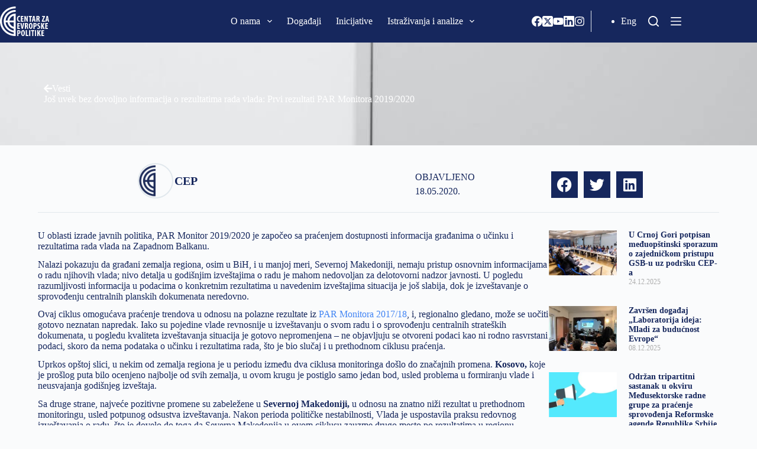

--- FILE ---
content_type: text/html; charset=UTF-8
request_url: https://cep.org.rs/proaktivno-objavljivanje-informacija-jos-uvek-na-niskom-nivou-u-regionu-prvi-rezultati-par-monitora-2019-2020/
body_size: 30999
content:
<!doctype html>
<html lang="sr-RS">
<head>
	
	<meta charset="UTF-8">
	<meta name="viewport" content="width=device-width, initial-scale=1, maximum-scale=5, viewport-fit=cover">
	<link rel="profile" href="https://gmpg.org/xfn/11">

	<style>:root,::before,::after{--mec-heading-font-family: 'Fira Sans';--mec-paragraph-font-family: 'Fira Sans';--mec-color-skin: #16275d;--mec-color-skin-rgba-1: rgba(22,39,93,.25);--mec-color-skin-rgba-2: rgba(22,39,93,.5);--mec-color-skin-rgba-3: rgba(22,39,93,.75);--mec-color-skin-rgba-4: rgba(22,39,93,.11);--mec-container-normal-width: 1196px;--mec-container-large-width: 1690px;--mec-title-color: #16275d;--mec-title-color-hover: #192a3d;--mec-content-color: #192a3d;--mec-fes-main-color: #40d9f1;--mec-fes-main-color-rgba-1: rgba(64, 217, 241, 0.12);--mec-fes-main-color-rgba-2: rgba(64, 217, 241, 0.23);--mec-fes-main-color-rgba-3: rgba(64, 217, 241, 0.03);--mec-fes-main-color-rgba-4: rgba(64, 217, 241, 0.3);--mec-fes-main-color-rgba-5: rgb(64 217 241 / 7%);--mec-fes-main-color-rgba-6: rgba(64, 217, 241, 0.2);--mec-fluent-main-color: #ade7ff;--mec-fluent-main-color-rgba-1: rgba(173, 231, 255, 0.3);--mec-fluent-main-color-rgba-2: rgba(173, 231, 255, 0.8);--mec-fluent-main-color-rgba-3: rgba(173, 231, 255, 0.1);--mec-fluent-main-color-rgba-4: rgba(173, 231, 255, 0.2);--mec-fluent-main-color-rgba-5: rgba(173, 231, 255, 0.7);--mec-fluent-main-color-rgba-6: rgba(173, 231, 255, 0.7);--mec-fluent-bold-color: #00acf8;--mec-fluent-bg-hover-color: #ebf9ff;--mec-fluent-bg-color: #f5f7f8;--mec-fluent-second-bg-color: #d6eef9;}.mec-wrap, .mec-wrap div:not([class^="elementor-"]), .lity-container, .mec-wrap h1, .mec-wrap h2, .mec-wrap h3, .mec-wrap h4, .mec-wrap h5, .mec-wrap h6, .entry-content .mec-wrap h1, .entry-content .mec-wrap h2, .entry-content .mec-wrap h3, .entry-content .mec-wrap h4, .entry-content .mec-wrap h5, .entry-content .mec-wrap h6, .mec-wrap .mec-totalcal-box input[type="submit"], .mec-wrap .mec-totalcal-box .mec-totalcal-view span, .mec-agenda-event-title a, .lity-content .mec-events-meta-group-booking select, .lity-content .mec-book-ticket-variation h5, .lity-content .mec-events-meta-group-booking input[type="number"], .lity-content .mec-events-meta-group-booking input[type="text"], .lity-content .mec-events-meta-group-booking input[type="email"],.mec-organizer-item a, .mec-single-event .mec-events-meta-group-booking ul.mec-book-tickets-container li.mec-book-ticket-container label{ font-family: "Montserrat", -apple-system, BlinkMacSystemFont, "Segoe UI", Roboto, sans-serif;}.mec-event-content p, .mec-search-bar-result .mec-event-detail{ font-family: Roboto, sans-serif;} .mec-wrap .mec-totalcal-box input, .mec-wrap .mec-totalcal-box select, .mec-checkboxes-search .mec-searchbar-category-wrap, .mec-wrap .mec-totalcal-box .mec-totalcal-view span{ font-family: "Roboto", Helvetica, Arial, sans-serif; }.mec-event-grid-modern .event-grid-modern-head .mec-event-day, .mec-event-list-minimal .mec-time-details, .mec-event-list-minimal .mec-event-detail, .mec-event-list-modern .mec-event-detail, .mec-event-grid-minimal .mec-time-details, .mec-event-grid-minimal .mec-event-detail, .mec-event-grid-simple .mec-event-detail, .mec-event-cover-modern .mec-event-place, .mec-event-cover-clean .mec-event-place, .mec-calendar .mec-event-article .mec-localtime-details div, .mec-calendar .mec-event-article .mec-event-detail, .mec-calendar.mec-calendar-daily .mec-calendar-d-top h2, .mec-calendar.mec-calendar-daily .mec-calendar-d-top h3, .mec-toggle-item-col .mec-event-day, .mec-weather-summary-temp{ font-family: "Roboto", sans-serif; } .mec-fes-form, .mec-fes-list, .mec-fes-form input, .mec-event-date .mec-tooltip .box, .mec-event-status .mec-tooltip .box, .ui-datepicker.ui-widget, .mec-fes-form button[type="submit"].mec-fes-sub-button, .mec-wrap .mec-timeline-events-container p, .mec-wrap .mec-timeline-events-container h4, .mec-wrap .mec-timeline-events-container div, .mec-wrap .mec-timeline-events-container a, .mec-wrap .mec-timeline-events-container span{ font-family: -apple-system, BlinkMacSystemFont, "Segoe UI", Roboto, sans-serif !important; }</style><style>.mec-color, .mec-color-before :before, .mec-color-hover:hover, .mec-wrap .mec-color, .mec-wrap .mec-color-before :before, .mec-wrap .mec-color-hover:hover{color:var(--linkInitialColor);}.mec-events-meta-group-booking .mec-booking-shortcode .mec-wrap-checkout h4:before, .mec-events-meta-group-booking .mec-booking-shortcode form>h4:before, .mec-single-event .mec-events-meta-group-booking form>h4:before, .mec-single-event .mec-frontbox-title:before, .mec-single-event .mec-wrap-checkout h4:before,.mec-border-color, .mec-border-color-hover:hover, .mec-wrap .mec-border-color, .mec-wrap .mec-border-color-hover:hover{border-color:var(--linkInitialColor);}.colorskin-custom .mec-events-meta-group-countdown .mec-end-counts h3, .leaflet-popup-content .mec-color, .leaflet-popup-content .mec-color-before ::before, .leaflet-popup-content .mec-color-hover:hover, .leaflet-popup-content .mec-wrap .mec-color, .leaflet-popup-content .mec-wrap .mec-color-before ::before, .leaflet-popup-content .mec-wrap .mec-color-hover:hover, .lity .mec-color, .lity .mec-color-before ::before, .lity .mec-color-hover:hover, .lity .mec-wrap .mec-color, .lity .mec-wrap .mec-color-before ::before, .lity .mec-wrap .mec-color-hover:hover, .mec-attendees-list-details .mec-attendee-profile-link a:hover, .mec-av-spot .mec-av-spot-head .mec-av-spot-box span, .mec-booking-calendar-month-navigation .mec-next-month:hover, .mec-booking-calendar-month-navigation .mec-previous-month:hover, .mec-calendar .mec-calendar-side .mec-next-month i, .mec-calendar .mec-event-article .mec-event-title a:hover, .mec-calendar-events-side .mec-modal-booking-button:hover, .mec-calendar.mec-calendar-daily .mec-calendar-d-table .mec-daily-view-day.mec-daily-view-day-active.mec-color, .mec-choosen-time-message, .mec-event-container-classic .mec-modal-booking-button:hover, .mec-event-grid-minimal .mec-modal-booking-button:hover, .mec-event-grid-simple .mec-modal-booking-button, .mec-event-grid-yearly .mec-modal-booking-button, .mec-event-list-minimal .mec-modal-booking-button:hover, .mec-events-agenda .mec-modal-booking-button, .mec-events-timeline-wrap .mec-organizer-item a, .mec-events-timeline-wrap .mec-organizer-item::after, .mec-events-timeline-wrap .mec-shortcode-organizers i, .mec-map-boxshow .mec-color, .mec-map-boxshow .mec-color-before ::before, .mec-map-boxshow .mec-color-hover:hover, .mec-map-boxshow .mec-wrap .mec-color, .mec-map-boxshow .mec-wrap .mec-color-before ::before, .mec-map-boxshow .mec-wrap .mec-color-hover:hover, .mec-map-boxshow div .mec-map-view-event-detail.mec-event-detail i, .mec-map-boxshow div .mec-map-view-event-detail.mec-event-detail:hover, .mec-marker-infowindow-wp .mec-marker-infowindow-count, .mec-next-event-details a, .mec-next-event-details i::before, .mec-skin-list-events-container .mec-data-fields-tooltip .mec-data-fields-tooltip-box ul .mec-event-data-field-item a, .mec-timeline-event .mec-modal-booking-button, .mec-timeline-month-divider, .mec-timetable-t2-col .mec-modal-booking-button:hover, .mec-wrap .mec-map-lightbox-wp.mec-event-list-classic .mec-event-date, .mec-wrap .mec-totalcal-box i, .mec-wrap.colorskin-custom .mec-calendar .mec-calendar-side .mec-next-month:hover, .mec-wrap.colorskin-custom .mec-calendar .mec-calendar-side .mec-next-month:hover .mec-load-month-link, .mec-wrap.colorskin-custom .mec-calendar .mec-calendar-side .mec-previous-month i, .mec-wrap.colorskin-custom .mec-calendar .mec-calendar-side .mec-previous-month:hover, .mec-wrap.colorskin-custom .mec-calendar .mec-calendar-side .mec-previous-month:hover .mec-load-month-link, .mec-wrap.colorskin-custom .mec-calendar.mec-event-calendar-classic .mec-selected-day, .mec-wrap.colorskin-custom .mec-calendar.mec-event-calendar-classic dt.mec-selected-day:hover, .mec-wrap.colorskin-custom .mec-color, .mec-wrap.colorskin-custom .mec-color-before ::before, .mec-wrap.colorskin-custom .mec-color-hover:hover, .mec-wrap.colorskin-custom .mec-event-grid-simple:hover .mec-event-title, .mec-wrap.colorskin-custom .mec-event-list-classic a.magicmore:hover, .mec-wrap.colorskin-custom .mec-event-sharing-wrap .mec-event-sharing > li:hover a, .mec-wrap.colorskin-custom .mec-events-masonry-cats a.mec-masonry-cat-selected, .mec-wrap.colorskin-custom .mec-events-meta-group.mec-events-meta-group-venue::before, .mec-wrap.colorskin-custom .mec-infowindow-wp h5 a:hover, .mec-wrap.colorskin-custom .mec-next-event-details li i, .mec-wrap.colorskin-custom .mec-single-event .mec-event-meta dd.mec-events-event-categories::before, .mec-wrap.colorskin-custom .mec-single-event-date::before, .mec-wrap.colorskin-custom .mec-single-event-time::before, .mec-wrap.colorskin-custom .mec-totalcal-box .mec-totalcal-view span:hover, .mec-wrap.colorskin-custom .mec-widget .mec-event-grid-classic.owl-carousel .owl-nav i, .mec-wrap.mec-cart table tr td a, .mec-yearly-view-wrap .mec-agenda-event-title a:hover, .mec-yearly-view-wrap .mec-yearly-title-sec .mec-next-year i, .mec-yearly-view-wrap .mec-yearly-title-sec .mec-next-year:hover, .mec-yearly-view-wrap .mec-yearly-title-sec .mec-next-year:hover .mec-load-month-link, .mec-yearly-view-wrap .mec-yearly-title-sec .mec-previous-year i, .mec-yearly-view-wrap .mec-yearly-title-sec .mec-previous-year:hover, .mec-yearly-view-wrap .mec-yearly-title-sec .mec-previous-year:hover .mec-load-month-link{color:var(--theme-palette-color-2);}.mec-wrap, .mec-wrap div:not([class^="elementor-"]), .lity-container, .mec-wrap h1, .mec-wrap h2, .mec-wrap h3, .mec-wrap h4, .mec-wrap h5, .mec-wrap h6, .entry-content .mec-wrap h1, .entry-content .mec-wrap h2, .entry-content .mec-wrap h3, .entry-content .mec-wrap h4, .entry-content .mec-wrap h5, .entry-content .mec-wrap h6, .mec-wrap .mec-totalcal-box input[type="submit"], .mec-wrap .mec-totalcal-box .mec-totalcal-view span, .mec-agenda-event-title a, .lity-content .mec-events-meta-group-booking select, .lity-content .mec-book-ticket-variation h5, .lity-content .mec-events-meta-group-booking input[type="number"], .lity-content .mec-events-meta-group-booking input[type="text"], .lity-content .mec-events-meta-group-booking input[type="email"], .mec-organizer-item a, .mec-single-event .mec-events-meta-group-booking ul.mec-book-tickets-container li.mec-book-ticket-container label,.mec-event-grid-modern .event-grid-modern-head .mec-event-day, .mec-event-list-minimal .mec-time-details, .mec-event-list-minimal .mec-event-detail, .mec-event-list-modern .mec-event-detail, .mec-event-grid-minimal .mec-time-details, .mec-event-grid-minimal .mec-event-detail, .mec-event-grid-simple .mec-event-detail, .mec-event-cover-modern .mec-event-place, .mec-event-cover-clean .mec-event-place, .mec-calendar .mec-event-article .mec-localtime-details div, .mec-calendar .mec-event-article .mec-event-detail, .mec-calendar.mec-calendar-daily .mec-calendar-d-top h2, .mec-calendar.mec-calendar-daily .mec-calendar-d-top h3, .mec-toggle-item-col .mec-event-day, .mec-weather-summary-temp{font-family: 'Fira Sans', BlinkMacSystemFont,"Segoe UI","Roboto","Oxygen","Ubuntu","Cantarell","Fira Sans","Droid Sans","Helvetica Neue",sans-serif;text-transform: capitalize;}.mec-event-footer .mec-booking-button{background-color: var( --e-global-color-blocksy_palette_2 );color: var( --e-global-color-blocksy_palette_8 );}.mec-holding-status.mec-holding-status-expired{display:none;}.entry-content .mec-wrap h1 a, .entry-content .mec-wrap h2 a, .entry-content .mec-wrap h3 a, .entry-content .mec-wrap h4 a, .entry-content .mec-wrap h5 a, .entry-content .mec-wrap h6 a, .mec-wrap h1 a, .mec-wrap h2 a, .mec-wrap h3 a, .mec-wrap h4 a, .mec-wrap h5 a, .mec-wrap h6 a{text-transform: none;}.mec-date-details{display:none}.mec-month-divider span{text-transform:capitalize}.mec-event-grid-modern .event-grid-modern-head .mec-event-date{font-size:80px;font-weight:700;line-height:56px}.mec-event-month{font-size:32px!important;text-transform:capitalize!important;line-height:20px!important;font-weight:normal!important;}.mec-event-day{margin-top:0;font-size:24px!important}.mec-event-date{text-align:center !important;}</style><meta name='robots' content='index, follow, max-image-preview:large, max-snippet:-1, max-video-preview:-1' />
	<style>img:is([sizes="auto" i], [sizes^="auto," i]) { contain-intrinsic-size: 3000px 1500px }</style>
	
	<!-- This site is optimized with the Yoast SEO plugin v24.5 - https://yoast.com/wordpress/plugins/seo/ -->
	<title>Još uvek bez dovoljno informacija o rezultatima rada vlada: Prvi rezultati PAR Monitora 2019/2020 - Centar za evropske politike</title>
	<link rel="canonical" href="https://cep.org.rs/proaktivno-objavljivanje-informacija-jos-uvek-na-niskom-nivou-u-regionu-prvi-rezultati-par-monitora-2019-2020/" />
	<meta property="og:locale" content="sr_RS" />
	<meta property="og:type" content="article" />
	<meta property="og:title" content="Još uvek bez dovoljno informacija o rezultatima rada vlada: Prvi rezultati PAR Monitora 2019/2020 - Centar za evropske politike" />
	<meta property="og:description" content="U oblasti izrade javnih politika, PAR Monitor 2019/2020 je započeo sa praćenjem dostupnosti informacija građanima o učinku i rezultatima rada vlada na Zapadnom Balkanu. Nalazi pokazuju da građani zemalja regiona, osim u BiH, i u manjoj meri, Severnoj Makedoniji, nemaju pristup osnovnim informacijama o radu njihovih vlada; nivo detalja u godišnjim izveštajima o radu je [&hellip;]" />
	<meta property="og:url" content="https://cep.org.rs/proaktivno-objavljivanje-informacija-jos-uvek-na-niskom-nivou-u-regionu-prvi-rezultati-par-monitora-2019-2020/" />
	<meta property="og:site_name" content="Centar za evropske politike" />
	<meta property="article:publisher" content="https://www.facebook.com/EuropeanPolicyCentre/" />
	<meta property="article:published_time" content="2020-05-18T15:15:00+00:00" />
	<meta property="article:modified_time" content="2022-12-26T09:09:20+00:00" />
	<meta property="og:image" content="https://cep.org.rs/wp-content/uploads/2022/09/Jos-uvek-bez-dovoljno-informacija-o-rezultatima-rada-vlada-Prvi-rezultati-PAR-Monitora-20192020.jpg" />
	<meta property="og:image:width" content="1024" />
	<meta property="og:image:height" content="576" />
	<meta property="og:image:type" content="image/jpeg" />
	<meta name="author" content="CEP" />
	<meta name="twitter:card" content="summary_large_image" />
	<meta name="twitter:creator" content="@CEPBelgrade" />
	<meta name="twitter:site" content="@CEPBelgrade" />
	<meta name="twitter:label1" content="Napisano od" />
	<meta name="twitter:data1" content="Anesa Omeragić" />
	<meta name="twitter:label2" content="Procenjeno vreme čitanja" />
	<meta name="twitter:data2" content="2 minuta" />
	<script type="application/ld+json" class="yoast-schema-graph">{"@context":"https://schema.org","@graph":[{"@type":"Article","@id":"https://cep.org.rs/proaktivno-objavljivanje-informacija-jos-uvek-na-niskom-nivou-u-regionu-prvi-rezultati-par-monitora-2019-2020/#article","isPartOf":{"@id":"https://cep.org.rs/proaktivno-objavljivanje-informacija-jos-uvek-na-niskom-nivou-u-regionu-prvi-rezultati-par-monitora-2019-2020/"},"author":{"@id":"https://cep.org.rs/#/schema/person/1d63e472f7e2ffe00bd2a137ddc885ac"},"headline":"Još uvek bez dovoljno informacija o rezultatima rada vlada: Prvi rezultati PAR Monitora 2019/2020","datePublished":"2020-05-18T15:15:00+00:00","dateModified":"2022-12-26T09:09:20+00:00","mainEntityOfPage":{"@id":"https://cep.org.rs/proaktivno-objavljivanje-informacija-jos-uvek-na-niskom-nivou-u-regionu-prvi-rezultati-par-monitora-2019-2020/"},"wordCount":467,"commentCount":5,"publisher":{"@id":"https://cep.org.rs/#organization"},"image":{"@id":"https://cep.org.rs/proaktivno-objavljivanje-informacija-jos-uvek-na-niskom-nivou-u-regionu-prvi-rezultati-par-monitora-2019-2020/#primaryimage"},"thumbnailUrl":"https://cep.org.rs/wp-content/uploads/2022/09/Jos-uvek-bez-dovoljno-informacija-o-rezultatima-rada-vlada-Prvi-rezultati-PAR-Monitora-20192020.jpg","articleSection":["Blog"],"inLanguage":"sr-RS","potentialAction":[{"@type":"CommentAction","name":"Comment","target":["https://cep.org.rs/proaktivno-objavljivanje-informacija-jos-uvek-na-niskom-nivou-u-regionu-prvi-rezultati-par-monitora-2019-2020/#respond"]}]},{"@type":"WebPage","@id":"https://cep.org.rs/proaktivno-objavljivanje-informacija-jos-uvek-na-niskom-nivou-u-regionu-prvi-rezultati-par-monitora-2019-2020/","url":"https://cep.org.rs/proaktivno-objavljivanje-informacija-jos-uvek-na-niskom-nivou-u-regionu-prvi-rezultati-par-monitora-2019-2020/","name":"Još uvek bez dovoljno informacija o rezultatima rada vlada: Prvi rezultati PAR Monitora 2019/2020 - Centar za evropske politike","isPartOf":{"@id":"https://cep.org.rs/#website"},"primaryImageOfPage":{"@id":"https://cep.org.rs/proaktivno-objavljivanje-informacija-jos-uvek-na-niskom-nivou-u-regionu-prvi-rezultati-par-monitora-2019-2020/#primaryimage"},"image":{"@id":"https://cep.org.rs/proaktivno-objavljivanje-informacija-jos-uvek-na-niskom-nivou-u-regionu-prvi-rezultati-par-monitora-2019-2020/#primaryimage"},"thumbnailUrl":"https://cep.org.rs/wp-content/uploads/2022/09/Jos-uvek-bez-dovoljno-informacija-o-rezultatima-rada-vlada-Prvi-rezultati-PAR-Monitora-20192020.jpg","datePublished":"2020-05-18T15:15:00+00:00","dateModified":"2022-12-26T09:09:20+00:00","breadcrumb":{"@id":"https://cep.org.rs/proaktivno-objavljivanje-informacija-jos-uvek-na-niskom-nivou-u-regionu-prvi-rezultati-par-monitora-2019-2020/#breadcrumb"},"inLanguage":"sr-RS","potentialAction":[{"@type":"ReadAction","target":["https://cep.org.rs/proaktivno-objavljivanje-informacija-jos-uvek-na-niskom-nivou-u-regionu-prvi-rezultati-par-monitora-2019-2020/"]}]},{"@type":"ImageObject","inLanguage":"sr-RS","@id":"https://cep.org.rs/proaktivno-objavljivanje-informacija-jos-uvek-na-niskom-nivou-u-regionu-prvi-rezultati-par-monitora-2019-2020/#primaryimage","url":"https://cep.org.rs/wp-content/uploads/2022/09/Jos-uvek-bez-dovoljno-informacija-o-rezultatima-rada-vlada-Prvi-rezultati-PAR-Monitora-20192020.jpg","contentUrl":"https://cep.org.rs/wp-content/uploads/2022/09/Jos-uvek-bez-dovoljno-informacija-o-rezultatima-rada-vlada-Prvi-rezultati-PAR-Monitora-20192020.jpg","width":1024,"height":576},{"@type":"BreadcrumbList","@id":"https://cep.org.rs/proaktivno-objavljivanje-informacija-jos-uvek-na-niskom-nivou-u-regionu-prvi-rezultati-par-monitora-2019-2020/#breadcrumb","itemListElement":[{"@type":"ListItem","position":1,"name":"Početna","item":"https://cep.org.rs/"},{"@type":"ListItem","position":2,"name":"Još uvek bez dovoljno informacija o rezultatima rada vlada: Prvi rezultati PAR Monitora 2019/2020"}]},{"@type":"WebSite","@id":"https://cep.org.rs/#website","url":"https://cep.org.rs/","name":"Centar za evropske politike","description":"CEP","publisher":{"@id":"https://cep.org.rs/#organization"},"potentialAction":[{"@type":"SearchAction","target":{"@type":"EntryPoint","urlTemplate":"https://cep.org.rs/?s={search_term_string}"},"query-input":{"@type":"PropertyValueSpecification","valueRequired":true,"valueName":"search_term_string"}}],"inLanguage":"sr-RS"},{"@type":"Organization","@id":"https://cep.org.rs/#organization","name":"Centar za evropske politike","url":"https://cep.org.rs/","logo":{"@type":"ImageObject","inLanguage":"sr-RS","@id":"https://cep.org.rs/#/schema/logo/image/","url":"https://cep.org.rs/wp-content/uploads/2022/10/CEP_logo.svg","contentUrl":"https://cep.org.rs/wp-content/uploads/2022/10/CEP_logo.svg","width":83,"height":50,"caption":"Centar za evropske politike"},"image":{"@id":"https://cep.org.rs/#/schema/logo/image/"},"sameAs":["https://www.facebook.com/EuropeanPolicyCentre/","https://x.com/CEPBelgrade","https://www.youtube.com/feed/UCqiQP0Gu3lWAPEYxOX0NDFA/u","https://www.linkedin.com/company/european-policy-centre-centar-za-evropske-politike/","https://www.instagram.com/cep_belgrade/"]},{"@type":"Person","@id":"https://cep.org.rs/#/schema/person/1d63e472f7e2ffe00bd2a137ddc885ac","name":"CEP","image":{"@type":"ImageObject","inLanguage":"sr-RS","@id":"https://cep.org.rs/#/schema/person/image/36f2065f41bec02db2f5f6604a78636e","url":"https://cep.org.rs/wp-content/uploads/2022/10/CEP_Icon.png","contentUrl":"https://cep.org.rs/wp-content/uploads/2022/10/CEP_Icon.png","caption":"CEP"},"url":"https://cep.org.rs/author/cep/"}]}</script>
	<!-- / Yoast SEO plugin. -->


<link rel='dns-prefetch' href='//www.google.com' />
<link rel='dns-prefetch' href='//fonts.googleapis.com' />
<link rel="alternate" type="application/rss+xml" title="Centar za evropske politike &raquo; dovod" href="https://cep.org.rs/feed/" />
<link rel="alternate" type="application/rss+xml" title="Centar za evropske politike &raquo; dovod komentara" href="https://cep.org.rs/comments/feed/" />
<link rel="alternate" type="application/rss+xml" title="Centar za evropske politike &raquo; dovod komentara na Još uvek bez dovoljno informacija o rezultatima rada vlada: Prvi rezultati PAR Monitora 2019/2020" href="https://cep.org.rs/proaktivno-objavljivanje-informacija-jos-uvek-na-niskom-nivou-u-regionu-prvi-rezultati-par-monitora-2019-2020/feed/" />
<link rel='stylesheet' id='blocksy-dynamic-global-css' href='https://cep.org.rs/wp-content/uploads/blocksy/css/global.css?ver=29630' media='all' />
<link rel='stylesheet' id='mci-footnotes-jquery-tooltips-pagelayout-none-css' href='https://cep.org.rs/wp-content/plugins/footnotes/css/footnotes-jqttbrpl0.min.css?ver=2.7.3' media='all' />
<link rel='stylesheet' id='mec-select2-style-css' href='https://cep.org.rs/wp-content/plugins/modern-events-calendar-lite/assets/packages/select2/select2.min.css?ver=7.6.1' media='all' />
<link rel='stylesheet' id='mec-font-icons-css' href='https://cep.org.rs/wp-content/plugins/modern-events-calendar-lite/assets/css/iconfonts.css?ver=6.7.1' media='all' />
<link rel='stylesheet' id='mec-frontend-style-css' href='https://cep.org.rs/wp-content/plugins/modern-events-calendar-lite/assets/css/frontend.min.css?ver=7.6.1' media='all' />
<link rel='stylesheet' id='mec-tooltip-style-css' href='https://cep.org.rs/wp-content/plugins/modern-events-calendar-lite/assets/packages/tooltip/tooltip.css?ver=6.7.1' media='all' />
<link rel='stylesheet' id='mec-tooltip-shadow-style-css' href='https://cep.org.rs/wp-content/plugins/modern-events-calendar-lite/assets/packages/tooltip/tooltipster-sideTip-shadow.min.css?ver=6.7.1' media='all' />
<link rel='stylesheet' id='featherlight-css' href='https://cep.org.rs/wp-content/plugins/modern-events-calendar-lite/assets/packages/featherlight/featherlight.css?ver=6.7.1' media='all' />
<link rel='stylesheet' id='mec-custom-google-font-css' href='https://fonts.googleapis.com/css?family=Fira+Sans%3A300%2C+300italic%2C+regular%2C+italic%2C+500%2C+500italic%2C+700%2C+700italic%2C+%7CFira+Sans%3A700italic%2C+700italic%2C+700italic%2C+700italic%2C+700italic%2C+700italic%2C+700italic%2C+700italic%2C+&#038;subset=latin%2Clatin-ext' media='all' />
<link rel='stylesheet' id='mec-lity-style-css' href='https://cep.org.rs/wp-content/plugins/modern-events-calendar-lite/assets/packages/lity/lity.min.css?ver=6.7.1' media='all' />
<link rel='stylesheet' id='mec-general-calendar-style-css' href='https://cep.org.rs/wp-content/plugins/modern-events-calendar-lite/assets/css/mec-general-calendar.css?ver=6.7.1' media='all' />
<link rel='stylesheet' id='bdt-uikit-css' href='https://cep.org.rs/wp-content/plugins/bdthemes-prime-slider-lite/assets/css/bdt-uikit.css?ver=3.17.0' media='all' />
<link rel='stylesheet' id='prime-slider-site-css' href='https://cep.org.rs/wp-content/plugins/bdthemes-prime-slider-lite/assets/css/prime-slider-site.css?ver=3.13.2' media='all' />
<link rel='stylesheet' id='wp-block-library-css' href='https://cep.org.rs/wp-includes/css/dist/block-library/style.min.css?ver=6.7.1' media='all' />
<style id='global-styles-inline-css'>
:root{--wp--preset--aspect-ratio--square: 1;--wp--preset--aspect-ratio--4-3: 4/3;--wp--preset--aspect-ratio--3-4: 3/4;--wp--preset--aspect-ratio--3-2: 3/2;--wp--preset--aspect-ratio--2-3: 2/3;--wp--preset--aspect-ratio--16-9: 16/9;--wp--preset--aspect-ratio--9-16: 9/16;--wp--preset--color--black: #000000;--wp--preset--color--cyan-bluish-gray: #abb8c3;--wp--preset--color--white: #ffffff;--wp--preset--color--pale-pink: #f78da7;--wp--preset--color--vivid-red: #cf2e2e;--wp--preset--color--luminous-vivid-orange: #ff6900;--wp--preset--color--luminous-vivid-amber: #fcb900;--wp--preset--color--light-green-cyan: #7bdcb5;--wp--preset--color--vivid-green-cyan: #00d084;--wp--preset--color--pale-cyan-blue: #8ed1fc;--wp--preset--color--vivid-cyan-blue: #0693e3;--wp--preset--color--vivid-purple: #9b51e0;--wp--preset--color--palette-color-1: var(--theme-palette-color-1, #5c80bc);--wp--preset--color--palette-color-2: var(--theme-palette-color-2, #16275d);--wp--preset--color--palette-color-3: var(--theme-palette-color-3, #3A4F66);--wp--preset--color--palette-color-4: var(--theme-palette-color-4, #192a3d);--wp--preset--color--palette-color-5: var(--theme-palette-color-5, #e1e8ed);--wp--preset--color--palette-color-6: var(--theme-palette-color-6, #f2f5f7);--wp--preset--color--palette-color-7: var(--theme-palette-color-7, #FAFBFC);--wp--preset--color--palette-color-8: var(--theme-palette-color-8, #ffffff);--wp--preset--gradient--vivid-cyan-blue-to-vivid-purple: linear-gradient(135deg,rgba(6,147,227,1) 0%,rgb(155,81,224) 100%);--wp--preset--gradient--light-green-cyan-to-vivid-green-cyan: linear-gradient(135deg,rgb(122,220,180) 0%,rgb(0,208,130) 100%);--wp--preset--gradient--luminous-vivid-amber-to-luminous-vivid-orange: linear-gradient(135deg,rgba(252,185,0,1) 0%,rgba(255,105,0,1) 100%);--wp--preset--gradient--luminous-vivid-orange-to-vivid-red: linear-gradient(135deg,rgba(255,105,0,1) 0%,rgb(207,46,46) 100%);--wp--preset--gradient--very-light-gray-to-cyan-bluish-gray: linear-gradient(135deg,rgb(238,238,238) 0%,rgb(169,184,195) 100%);--wp--preset--gradient--cool-to-warm-spectrum: linear-gradient(135deg,rgb(74,234,220) 0%,rgb(151,120,209) 20%,rgb(207,42,186) 40%,rgb(238,44,130) 60%,rgb(251,105,98) 80%,rgb(254,248,76) 100%);--wp--preset--gradient--blush-light-purple: linear-gradient(135deg,rgb(255,206,236) 0%,rgb(152,150,240) 100%);--wp--preset--gradient--blush-bordeaux: linear-gradient(135deg,rgb(254,205,165) 0%,rgb(254,45,45) 50%,rgb(107,0,62) 100%);--wp--preset--gradient--luminous-dusk: linear-gradient(135deg,rgb(255,203,112) 0%,rgb(199,81,192) 50%,rgb(65,88,208) 100%);--wp--preset--gradient--pale-ocean: linear-gradient(135deg,rgb(255,245,203) 0%,rgb(182,227,212) 50%,rgb(51,167,181) 100%);--wp--preset--gradient--electric-grass: linear-gradient(135deg,rgb(202,248,128) 0%,rgb(113,206,126) 100%);--wp--preset--gradient--midnight: linear-gradient(135deg,rgb(2,3,129) 0%,rgb(40,116,252) 100%);--wp--preset--gradient--juicy-peach: linear-gradient(to right, #ffecd2 0%, #fcb69f 100%);--wp--preset--gradient--young-passion: linear-gradient(to right, #ff8177 0%, #ff867a 0%, #ff8c7f 21%, #f99185 52%, #cf556c 78%, #b12a5b 100%);--wp--preset--gradient--true-sunset: linear-gradient(to right, #fa709a 0%, #fee140 100%);--wp--preset--gradient--morpheus-den: linear-gradient(to top, #30cfd0 0%, #330867 100%);--wp--preset--gradient--plum-plate: linear-gradient(135deg, #667eea 0%, #764ba2 100%);--wp--preset--gradient--aqua-splash: linear-gradient(15deg, #13547a 0%, #80d0c7 100%);--wp--preset--gradient--love-kiss: linear-gradient(to top, #ff0844 0%, #ffb199 100%);--wp--preset--gradient--new-retrowave: linear-gradient(to top, #3b41c5 0%, #a981bb 49%, #ffc8a9 100%);--wp--preset--gradient--plum-bath: linear-gradient(to top, #cc208e 0%, #6713d2 100%);--wp--preset--gradient--high-flight: linear-gradient(to right, #0acffe 0%, #495aff 100%);--wp--preset--gradient--teen-party: linear-gradient(-225deg, #FF057C 0%, #8D0B93 50%, #321575 100%);--wp--preset--gradient--fabled-sunset: linear-gradient(-225deg, #231557 0%, #44107A 29%, #FF1361 67%, #FFF800 100%);--wp--preset--gradient--arielle-smile: radial-gradient(circle 248px at center, #16d9e3 0%, #30c7ec 47%, #46aef7 100%);--wp--preset--gradient--itmeo-branding: linear-gradient(180deg, #2af598 0%, #009efd 100%);--wp--preset--gradient--deep-blue: linear-gradient(to right, #6a11cb 0%, #2575fc 100%);--wp--preset--gradient--strong-bliss: linear-gradient(to right, #f78ca0 0%, #f9748f 19%, #fd868c 60%, #fe9a8b 100%);--wp--preset--gradient--sweet-period: linear-gradient(to top, #3f51b1 0%, #5a55ae 13%, #7b5fac 25%, #8f6aae 38%, #a86aa4 50%, #cc6b8e 62%, #f18271 75%, #f3a469 87%, #f7c978 100%);--wp--preset--gradient--purple-division: linear-gradient(to top, #7028e4 0%, #e5b2ca 100%);--wp--preset--gradient--cold-evening: linear-gradient(to top, #0c3483 0%, #a2b6df 100%, #6b8cce 100%, #a2b6df 100%);--wp--preset--gradient--mountain-rock: linear-gradient(to right, #868f96 0%, #596164 100%);--wp--preset--gradient--desert-hump: linear-gradient(to top, #c79081 0%, #dfa579 100%);--wp--preset--gradient--ethernal-constance: linear-gradient(to top, #09203f 0%, #537895 100%);--wp--preset--gradient--happy-memories: linear-gradient(-60deg, #ff5858 0%, #f09819 100%);--wp--preset--gradient--grown-early: linear-gradient(to top, #0ba360 0%, #3cba92 100%);--wp--preset--gradient--morning-salad: linear-gradient(-225deg, #B7F8DB 0%, #50A7C2 100%);--wp--preset--gradient--night-call: linear-gradient(-225deg, #AC32E4 0%, #7918F2 48%, #4801FF 100%);--wp--preset--gradient--mind-crawl: linear-gradient(-225deg, #473B7B 0%, #3584A7 51%, #30D2BE 100%);--wp--preset--gradient--angel-care: linear-gradient(-225deg, #FFE29F 0%, #FFA99F 48%, #FF719A 100%);--wp--preset--gradient--juicy-cake: linear-gradient(to top, #e14fad 0%, #f9d423 100%);--wp--preset--gradient--rich-metal: linear-gradient(to right, #d7d2cc 0%, #304352 100%);--wp--preset--gradient--mole-hall: linear-gradient(-20deg, #616161 0%, #9bc5c3 100%);--wp--preset--gradient--cloudy-knoxville: linear-gradient(120deg, #fdfbfb 0%, #ebedee 100%);--wp--preset--gradient--soft-grass: linear-gradient(to top, #c1dfc4 0%, #deecdd 100%);--wp--preset--gradient--saint-petersburg: linear-gradient(135deg, #f5f7fa 0%, #c3cfe2 100%);--wp--preset--gradient--everlasting-sky: linear-gradient(135deg, #fdfcfb 0%, #e2d1c3 100%);--wp--preset--gradient--kind-steel: linear-gradient(-20deg, #e9defa 0%, #fbfcdb 100%);--wp--preset--gradient--over-sun: linear-gradient(60deg, #abecd6 0%, #fbed96 100%);--wp--preset--gradient--premium-white: linear-gradient(to top, #d5d4d0 0%, #d5d4d0 1%, #eeeeec 31%, #efeeec 75%, #e9e9e7 100%);--wp--preset--gradient--clean-mirror: linear-gradient(45deg, #93a5cf 0%, #e4efe9 100%);--wp--preset--gradient--wild-apple: linear-gradient(to top, #d299c2 0%, #fef9d7 100%);--wp--preset--gradient--snow-again: linear-gradient(to top, #e6e9f0 0%, #eef1f5 100%);--wp--preset--gradient--confident-cloud: linear-gradient(to top, #dad4ec 0%, #dad4ec 1%, #f3e7e9 100%);--wp--preset--gradient--glass-water: linear-gradient(to top, #dfe9f3 0%, white 100%);--wp--preset--gradient--perfect-white: linear-gradient(-225deg, #E3FDF5 0%, #FFE6FA 100%);--wp--preset--font-size--small: 13px;--wp--preset--font-size--medium: 20px;--wp--preset--font-size--large: clamp(22px, 1.375rem + ((1vw - 3.2px) * 0.625), 30px);--wp--preset--font-size--x-large: clamp(30px, 1.875rem + ((1vw - 3.2px) * 1.563), 50px);--wp--preset--font-size--xx-large: clamp(45px, 2.813rem + ((1vw - 3.2px) * 2.734), 80px);--wp--preset--spacing--20: 0.44rem;--wp--preset--spacing--30: 0.67rem;--wp--preset--spacing--40: 1rem;--wp--preset--spacing--50: 1.5rem;--wp--preset--spacing--60: 2.25rem;--wp--preset--spacing--70: 3.38rem;--wp--preset--spacing--80: 5.06rem;--wp--preset--shadow--natural: 6px 6px 9px rgba(0, 0, 0, 0.2);--wp--preset--shadow--deep: 12px 12px 50px rgba(0, 0, 0, 0.4);--wp--preset--shadow--sharp: 6px 6px 0px rgba(0, 0, 0, 0.2);--wp--preset--shadow--outlined: 6px 6px 0px -3px rgba(255, 255, 255, 1), 6px 6px rgba(0, 0, 0, 1);--wp--preset--shadow--crisp: 6px 6px 0px rgba(0, 0, 0, 1);}:root { --wp--style--global--content-size: var(--theme-block-max-width);--wp--style--global--wide-size: var(--theme-block-wide-max-width); }:where(body) { margin: 0; }.wp-site-blocks > .alignleft { float: left; margin-right: 2em; }.wp-site-blocks > .alignright { float: right; margin-left: 2em; }.wp-site-blocks > .aligncenter { justify-content: center; margin-left: auto; margin-right: auto; }:where(.wp-site-blocks) > * { margin-block-start: var(--theme-content-spacing); margin-block-end: 0; }:where(.wp-site-blocks) > :first-child { margin-block-start: 0; }:where(.wp-site-blocks) > :last-child { margin-block-end: 0; }:root { --wp--style--block-gap: var(--theme-content-spacing); }:root :where(.is-layout-flow) > :first-child{margin-block-start: 0;}:root :where(.is-layout-flow) > :last-child{margin-block-end: 0;}:root :where(.is-layout-flow) > *{margin-block-start: var(--theme-content-spacing);margin-block-end: 0;}:root :where(.is-layout-constrained) > :first-child{margin-block-start: 0;}:root :where(.is-layout-constrained) > :last-child{margin-block-end: 0;}:root :where(.is-layout-constrained) > *{margin-block-start: var(--theme-content-spacing);margin-block-end: 0;}:root :where(.is-layout-flex){gap: var(--theme-content-spacing);}:root :where(.is-layout-grid){gap: var(--theme-content-spacing);}.is-layout-flow > .alignleft{float: left;margin-inline-start: 0;margin-inline-end: 2em;}.is-layout-flow > .alignright{float: right;margin-inline-start: 2em;margin-inline-end: 0;}.is-layout-flow > .aligncenter{margin-left: auto !important;margin-right: auto !important;}.is-layout-constrained > .alignleft{float: left;margin-inline-start: 0;margin-inline-end: 2em;}.is-layout-constrained > .alignright{float: right;margin-inline-start: 2em;margin-inline-end: 0;}.is-layout-constrained > .aligncenter{margin-left: auto !important;margin-right: auto !important;}.is-layout-constrained > :where(:not(.alignleft):not(.alignright):not(.alignfull)){max-width: var(--wp--style--global--content-size);margin-left: auto !important;margin-right: auto !important;}.is-layout-constrained > .alignwide{max-width: var(--wp--style--global--wide-size);}body .is-layout-flex{display: flex;}.is-layout-flex{flex-wrap: wrap;align-items: center;}.is-layout-flex > :is(*, div){margin: 0;}body .is-layout-grid{display: grid;}.is-layout-grid > :is(*, div){margin: 0;}body{padding-top: 0px;padding-right: 0px;padding-bottom: 0px;padding-left: 0px;}.has-black-color{color: var(--wp--preset--color--black) !important;}.has-cyan-bluish-gray-color{color: var(--wp--preset--color--cyan-bluish-gray) !important;}.has-white-color{color: var(--wp--preset--color--white) !important;}.has-pale-pink-color{color: var(--wp--preset--color--pale-pink) !important;}.has-vivid-red-color{color: var(--wp--preset--color--vivid-red) !important;}.has-luminous-vivid-orange-color{color: var(--wp--preset--color--luminous-vivid-orange) !important;}.has-luminous-vivid-amber-color{color: var(--wp--preset--color--luminous-vivid-amber) !important;}.has-light-green-cyan-color{color: var(--wp--preset--color--light-green-cyan) !important;}.has-vivid-green-cyan-color{color: var(--wp--preset--color--vivid-green-cyan) !important;}.has-pale-cyan-blue-color{color: var(--wp--preset--color--pale-cyan-blue) !important;}.has-vivid-cyan-blue-color{color: var(--wp--preset--color--vivid-cyan-blue) !important;}.has-vivid-purple-color{color: var(--wp--preset--color--vivid-purple) !important;}.has-palette-color-1-color{color: var(--wp--preset--color--palette-color-1) !important;}.has-palette-color-2-color{color: var(--wp--preset--color--palette-color-2) !important;}.has-palette-color-3-color{color: var(--wp--preset--color--palette-color-3) !important;}.has-palette-color-4-color{color: var(--wp--preset--color--palette-color-4) !important;}.has-palette-color-5-color{color: var(--wp--preset--color--palette-color-5) !important;}.has-palette-color-6-color{color: var(--wp--preset--color--palette-color-6) !important;}.has-palette-color-7-color{color: var(--wp--preset--color--palette-color-7) !important;}.has-palette-color-8-color{color: var(--wp--preset--color--palette-color-8) !important;}.has-black-background-color{background-color: var(--wp--preset--color--black) !important;}.has-cyan-bluish-gray-background-color{background-color: var(--wp--preset--color--cyan-bluish-gray) !important;}.has-white-background-color{background-color: var(--wp--preset--color--white) !important;}.has-pale-pink-background-color{background-color: var(--wp--preset--color--pale-pink) !important;}.has-vivid-red-background-color{background-color: var(--wp--preset--color--vivid-red) !important;}.has-luminous-vivid-orange-background-color{background-color: var(--wp--preset--color--luminous-vivid-orange) !important;}.has-luminous-vivid-amber-background-color{background-color: var(--wp--preset--color--luminous-vivid-amber) !important;}.has-light-green-cyan-background-color{background-color: var(--wp--preset--color--light-green-cyan) !important;}.has-vivid-green-cyan-background-color{background-color: var(--wp--preset--color--vivid-green-cyan) !important;}.has-pale-cyan-blue-background-color{background-color: var(--wp--preset--color--pale-cyan-blue) !important;}.has-vivid-cyan-blue-background-color{background-color: var(--wp--preset--color--vivid-cyan-blue) !important;}.has-vivid-purple-background-color{background-color: var(--wp--preset--color--vivid-purple) !important;}.has-palette-color-1-background-color{background-color: var(--wp--preset--color--palette-color-1) !important;}.has-palette-color-2-background-color{background-color: var(--wp--preset--color--palette-color-2) !important;}.has-palette-color-3-background-color{background-color: var(--wp--preset--color--palette-color-3) !important;}.has-palette-color-4-background-color{background-color: var(--wp--preset--color--palette-color-4) !important;}.has-palette-color-5-background-color{background-color: var(--wp--preset--color--palette-color-5) !important;}.has-palette-color-6-background-color{background-color: var(--wp--preset--color--palette-color-6) !important;}.has-palette-color-7-background-color{background-color: var(--wp--preset--color--palette-color-7) !important;}.has-palette-color-8-background-color{background-color: var(--wp--preset--color--palette-color-8) !important;}.has-black-border-color{border-color: var(--wp--preset--color--black) !important;}.has-cyan-bluish-gray-border-color{border-color: var(--wp--preset--color--cyan-bluish-gray) !important;}.has-white-border-color{border-color: var(--wp--preset--color--white) !important;}.has-pale-pink-border-color{border-color: var(--wp--preset--color--pale-pink) !important;}.has-vivid-red-border-color{border-color: var(--wp--preset--color--vivid-red) !important;}.has-luminous-vivid-orange-border-color{border-color: var(--wp--preset--color--luminous-vivid-orange) !important;}.has-luminous-vivid-amber-border-color{border-color: var(--wp--preset--color--luminous-vivid-amber) !important;}.has-light-green-cyan-border-color{border-color: var(--wp--preset--color--light-green-cyan) !important;}.has-vivid-green-cyan-border-color{border-color: var(--wp--preset--color--vivid-green-cyan) !important;}.has-pale-cyan-blue-border-color{border-color: var(--wp--preset--color--pale-cyan-blue) !important;}.has-vivid-cyan-blue-border-color{border-color: var(--wp--preset--color--vivid-cyan-blue) !important;}.has-vivid-purple-border-color{border-color: var(--wp--preset--color--vivid-purple) !important;}.has-palette-color-1-border-color{border-color: var(--wp--preset--color--palette-color-1) !important;}.has-palette-color-2-border-color{border-color: var(--wp--preset--color--palette-color-2) !important;}.has-palette-color-3-border-color{border-color: var(--wp--preset--color--palette-color-3) !important;}.has-palette-color-4-border-color{border-color: var(--wp--preset--color--palette-color-4) !important;}.has-palette-color-5-border-color{border-color: var(--wp--preset--color--palette-color-5) !important;}.has-palette-color-6-border-color{border-color: var(--wp--preset--color--palette-color-6) !important;}.has-palette-color-7-border-color{border-color: var(--wp--preset--color--palette-color-7) !important;}.has-palette-color-8-border-color{border-color: var(--wp--preset--color--palette-color-8) !important;}.has-vivid-cyan-blue-to-vivid-purple-gradient-background{background: var(--wp--preset--gradient--vivid-cyan-blue-to-vivid-purple) !important;}.has-light-green-cyan-to-vivid-green-cyan-gradient-background{background: var(--wp--preset--gradient--light-green-cyan-to-vivid-green-cyan) !important;}.has-luminous-vivid-amber-to-luminous-vivid-orange-gradient-background{background: var(--wp--preset--gradient--luminous-vivid-amber-to-luminous-vivid-orange) !important;}.has-luminous-vivid-orange-to-vivid-red-gradient-background{background: var(--wp--preset--gradient--luminous-vivid-orange-to-vivid-red) !important;}.has-very-light-gray-to-cyan-bluish-gray-gradient-background{background: var(--wp--preset--gradient--very-light-gray-to-cyan-bluish-gray) !important;}.has-cool-to-warm-spectrum-gradient-background{background: var(--wp--preset--gradient--cool-to-warm-spectrum) !important;}.has-blush-light-purple-gradient-background{background: var(--wp--preset--gradient--blush-light-purple) !important;}.has-blush-bordeaux-gradient-background{background: var(--wp--preset--gradient--blush-bordeaux) !important;}.has-luminous-dusk-gradient-background{background: var(--wp--preset--gradient--luminous-dusk) !important;}.has-pale-ocean-gradient-background{background: var(--wp--preset--gradient--pale-ocean) !important;}.has-electric-grass-gradient-background{background: var(--wp--preset--gradient--electric-grass) !important;}.has-midnight-gradient-background{background: var(--wp--preset--gradient--midnight) !important;}.has-juicy-peach-gradient-background{background: var(--wp--preset--gradient--juicy-peach) !important;}.has-young-passion-gradient-background{background: var(--wp--preset--gradient--young-passion) !important;}.has-true-sunset-gradient-background{background: var(--wp--preset--gradient--true-sunset) !important;}.has-morpheus-den-gradient-background{background: var(--wp--preset--gradient--morpheus-den) !important;}.has-plum-plate-gradient-background{background: var(--wp--preset--gradient--plum-plate) !important;}.has-aqua-splash-gradient-background{background: var(--wp--preset--gradient--aqua-splash) !important;}.has-love-kiss-gradient-background{background: var(--wp--preset--gradient--love-kiss) !important;}.has-new-retrowave-gradient-background{background: var(--wp--preset--gradient--new-retrowave) !important;}.has-plum-bath-gradient-background{background: var(--wp--preset--gradient--plum-bath) !important;}.has-high-flight-gradient-background{background: var(--wp--preset--gradient--high-flight) !important;}.has-teen-party-gradient-background{background: var(--wp--preset--gradient--teen-party) !important;}.has-fabled-sunset-gradient-background{background: var(--wp--preset--gradient--fabled-sunset) !important;}.has-arielle-smile-gradient-background{background: var(--wp--preset--gradient--arielle-smile) !important;}.has-itmeo-branding-gradient-background{background: var(--wp--preset--gradient--itmeo-branding) !important;}.has-deep-blue-gradient-background{background: var(--wp--preset--gradient--deep-blue) !important;}.has-strong-bliss-gradient-background{background: var(--wp--preset--gradient--strong-bliss) !important;}.has-sweet-period-gradient-background{background: var(--wp--preset--gradient--sweet-period) !important;}.has-purple-division-gradient-background{background: var(--wp--preset--gradient--purple-division) !important;}.has-cold-evening-gradient-background{background: var(--wp--preset--gradient--cold-evening) !important;}.has-mountain-rock-gradient-background{background: var(--wp--preset--gradient--mountain-rock) !important;}.has-desert-hump-gradient-background{background: var(--wp--preset--gradient--desert-hump) !important;}.has-ethernal-constance-gradient-background{background: var(--wp--preset--gradient--ethernal-constance) !important;}.has-happy-memories-gradient-background{background: var(--wp--preset--gradient--happy-memories) !important;}.has-grown-early-gradient-background{background: var(--wp--preset--gradient--grown-early) !important;}.has-morning-salad-gradient-background{background: var(--wp--preset--gradient--morning-salad) !important;}.has-night-call-gradient-background{background: var(--wp--preset--gradient--night-call) !important;}.has-mind-crawl-gradient-background{background: var(--wp--preset--gradient--mind-crawl) !important;}.has-angel-care-gradient-background{background: var(--wp--preset--gradient--angel-care) !important;}.has-juicy-cake-gradient-background{background: var(--wp--preset--gradient--juicy-cake) !important;}.has-rich-metal-gradient-background{background: var(--wp--preset--gradient--rich-metal) !important;}.has-mole-hall-gradient-background{background: var(--wp--preset--gradient--mole-hall) !important;}.has-cloudy-knoxville-gradient-background{background: var(--wp--preset--gradient--cloudy-knoxville) !important;}.has-soft-grass-gradient-background{background: var(--wp--preset--gradient--soft-grass) !important;}.has-saint-petersburg-gradient-background{background: var(--wp--preset--gradient--saint-petersburg) !important;}.has-everlasting-sky-gradient-background{background: var(--wp--preset--gradient--everlasting-sky) !important;}.has-kind-steel-gradient-background{background: var(--wp--preset--gradient--kind-steel) !important;}.has-over-sun-gradient-background{background: var(--wp--preset--gradient--over-sun) !important;}.has-premium-white-gradient-background{background: var(--wp--preset--gradient--premium-white) !important;}.has-clean-mirror-gradient-background{background: var(--wp--preset--gradient--clean-mirror) !important;}.has-wild-apple-gradient-background{background: var(--wp--preset--gradient--wild-apple) !important;}.has-snow-again-gradient-background{background: var(--wp--preset--gradient--snow-again) !important;}.has-confident-cloud-gradient-background{background: var(--wp--preset--gradient--confident-cloud) !important;}.has-glass-water-gradient-background{background: var(--wp--preset--gradient--glass-water) !important;}.has-perfect-white-gradient-background{background: var(--wp--preset--gradient--perfect-white) !important;}.has-small-font-size{font-size: var(--wp--preset--font-size--small) !important;}.has-medium-font-size{font-size: var(--wp--preset--font-size--medium) !important;}.has-large-font-size{font-size: var(--wp--preset--font-size--large) !important;}.has-x-large-font-size{font-size: var(--wp--preset--font-size--x-large) !important;}.has-xx-large-font-size{font-size: var(--wp--preset--font-size--xx-large) !important;}
:root :where(.wp-block-pullquote){font-size: clamp(0.984em, 0.984rem + ((1vw - 0.2em) * 0.645), 1.5em);line-height: 1.6;}
</style>
<link rel='stylesheet' id='ct-main-styles-css' href='https://cep.org.rs/wp-content/themes/blocksy/static/bundle/main.min.css?ver=2.0.91' media='all' />
<link rel='stylesheet' id='blocksy-pro-video-indicator-styles-css' href='https://cep.org.rs/wp-content/plugins/blocksy-companion-pro/framework/premium/static/bundle/video-indicator.min.css?ver=2.0.28' media='all' />
<link rel='stylesheet' id='blocksy-fonts-font-source-google-css' href='https://fonts.googleapis.com/css2?family=Fira%20Sans:ital,wght@0,400;0,500;0,600;0,700;1,300&#038;display=swap' media='all' />
<link rel='stylesheet' id='ct-elementor-styles-css' href='https://cep.org.rs/wp-content/themes/blocksy/static/bundle/elementor-frontend.min.css?ver=2.0.91' media='all' />
<link rel='stylesheet' id='elementor-icons-css' href='https://cep.org.rs/wp-content/plugins/elementor/assets/lib/eicons/css/elementor-icons.min.css?ver=5.32.0' media='all' />
<link rel='stylesheet' id='elementor-frontend-css' href='https://cep.org.rs/wp-content/plugins/elementor/assets/css/frontend.min.css?ver=3.25.9' media='all' />
<style id='elementor-frontend-inline-css'>
.elementor-634 .elementor-element.elementor-element-22e6729:not(.elementor-motion-effects-element-type-background), .elementor-634 .elementor-element.elementor-element-22e6729 > .elementor-motion-effects-container > .elementor-motion-effects-layer{background-image:url("https://cep.org.rs/wp-content/uploads/2022/09/Jos-uvek-bez-dovoljno-informacija-o-rezultatima-rada-vlada-Prvi-rezultati-PAR-Monitora-20192020.jpg");}@media(max-width:767px){.elementor-634 .elementor-element.elementor-element-22e6729:not(.elementor-motion-effects-element-type-background), .elementor-634 .elementor-element.elementor-element-22e6729 > .elementor-motion-effects-container > .elementor-motion-effects-layer{background-image:url("https://cep.org.rs/wp-content/uploads/2022/09/Jos-uvek-bez-dovoljno-informacija-o-rezultatima-rada-vlada-Prvi-rezultati-PAR-Monitora-20192020.jpg");}}
</style>
<link rel='stylesheet' id='swiper-css' href='https://cep.org.rs/wp-content/plugins/elementor/assets/lib/swiper/v8/css/swiper.min.css?ver=8.4.5' media='all' />
<link rel='stylesheet' id='e-swiper-css' href='https://cep.org.rs/wp-content/plugins/elementor/assets/css/conditionals/e-swiper.min.css?ver=3.25.9' media='all' />
<link rel='stylesheet' id='mec-shortcode-designer-css' href='https://cep.org.rs/wp-content/plugins/mec-shortcode-designer/assets/css/frontend/frontend.css?ver=1.3.1' media='all' />
<link rel='stylesheet' id='mec-owl-carousel-style-css' href='https://cep.org.rs/wp-content/plugins/modern-events-calendar-lite/assets/packages/owl-carousel/owl.carousel.min.css?ver=6.7.1' media='all' />
<link rel='stylesheet' id='mec-owl-carousel-theme-style-css' href='https://cep.org.rs/wp-content/plugins/modern-events-calendar-lite/assets/packages/owl-carousel/owl.theme.min.css?ver=6.7.1' media='all' />
<link rel='stylesheet' id='elementor-post-19-css' href='https://cep.org.rs/wp-content/uploads/elementor/css/post-19.css?ver=1769085350' media='all' />
<link rel='stylesheet' id='elementor-pro-css' href='https://cep.org.rs/wp-content/plugins/elementor-pro/assets/css/frontend.min.css?ver=3.20.2' media='all' />
<link rel='stylesheet' id='elementor-post-634-css' href='https://cep.org.rs/wp-content/uploads/elementor/css/post-634.css?ver=1769085424' media='all' />
<link rel='stylesheet' id='ssp-castos-player-css' href='https://cep.org.rs/wp-content/plugins/seriously-simple-podcasting/assets/css/castos-player.min.css?ver=3.1.1' media='all' />
<link rel='stylesheet' id='ssp-subscribe-buttons-css' href='https://cep.org.rs/wp-content/plugins/seriously-simple-podcasting/assets/css/subscribe-buttons.css?ver=3.1.1' media='all' />
<link rel='stylesheet' id='wp_mailjet_form_builder_widget-widget-front-styles-css' href='https://cep.org.rs/wp-content/plugins/mailjet-for-wordpress/src/widgetformbuilder/css/front-widget.css?ver=6.1.3' media='all' />
<link rel='stylesheet' id='mec-single-builder-css' href='https://cep.org.rs/wp-content/plugins/mec-single-builder/inc/frontend/css/mec-single-builder-frontend.css?ver=1.9.5' media='all' />
<link rel='stylesheet' id='blocksy-pro-language-switcher-styles-css' href='https://cep.org.rs/wp-content/plugins/blocksy-companion-pro/framework/premium/static/bundle/language-switcher.min.css?ver=2.0.28' media='all' />
<link rel='stylesheet' id='blocksy-pro-divider-styles-css' href='https://cep.org.rs/wp-content/plugins/blocksy-companion-pro/framework/premium/static/bundle/divider.min.css?ver=2.0.28' media='all' />
<link rel='stylesheet' id='blocksy-ext-post-types-extra-styles-css' href='https://cep.org.rs/wp-content/plugins/blocksy-companion-pro/framework/premium/extensions/post-types-extra/static/bundle/main.min.css?ver=2.0.28' media='all' />
<link rel='stylesheet' id='elementor-icons-shared-0-css' href='https://cep.org.rs/wp-content/plugins/elementor/assets/lib/font-awesome/css/fontawesome.min.css?ver=5.15.3' media='all' />
<link rel='stylesheet' id='elementor-icons-fa-solid-css' href='https://cep.org.rs/wp-content/plugins/elementor/assets/lib/font-awesome/css/solid.min.css?ver=5.15.3' media='all' />

		<!-- Global site tag (gtag.js) - Google Analytics v4 -->
		<script async src="https://www.googletagmanager.com/gtag/js?id=G-YVMFGRFCZV"></script>
		<script>
		window.dataLayer = window.dataLayer || [];
		function gtag(){dataLayer.push(arguments);}
		gtag('js', new Date());

		gtag('config', 'G-YVMFGRFCZV');
		</script>
		<!-- End Google Analytics v4 -->

		<script src="https://cep.org.rs/wp-includes/js/jquery/jquery.min.js?ver=3.7.1" id="jquery-core-js"></script>
<script src="https://cep.org.rs/wp-includes/js/jquery/jquery-migrate.min.js?ver=3.4.1" id="jquery-migrate-js"></script>
<script src="https://cep.org.rs/wp-content/plugins/footnotes/js/jquery.tools.min.js?ver=1.2.7.redacted.2" id="mci-footnotes-jquery-tools-js"></script>
<script src="https://cep.org.rs/wp-content/plugins/modern-events-calendar-lite/assets/js/mec-general-calendar.js?ver=7.6.1" id="mec-general-calendar-script-js"></script>
<script src="https://cep.org.rs/wp-content/plugins/modern-events-calendar-lite/assets/packages/tooltip/tooltip.js?ver=7.6.1" id="mec-tooltip-script-js"></script>
<script id="mec-frontend-script-js-extra">
var mecdata = {"day":"day","days":"days","hour":"hour","hours":"hours","minute":"minute","minutes":"minutes","second":"second","seconds":"seconds","next":"Next","prev":"Prev","elementor_edit_mode":"no","recapcha_key":"","ajax_url":"https:\/\/cep.org.rs\/wp-admin\/admin-ajax.php","fes_nonce":"3979decf81","fes_thankyou_page_time":"2000","fes_upload_nonce":"dd266034cc","current_year":"2026","current_month":"01","datepicker_format":"dd.mm.yy&d.m.Y"};
var mecdata = {"day":"day","days":"days","hour":"hour","hours":"hours","minute":"minute","minutes":"minutes","second":"second","seconds":"seconds","next":"Next","prev":"Prev","elementor_edit_mode":"no","recapcha_key":"","ajax_url":"https:\/\/cep.org.rs\/wp-admin\/admin-ajax.php","fes_nonce":"3979decf81","fes_thankyou_page_time":"2000","fes_upload_nonce":"dd266034cc","current_year":"2026","current_month":"01","datepicker_format":"dd.mm.yy&d.m.Y"};
</script>
<script src="https://cep.org.rs/wp-content/plugins/modern-events-calendar-lite/assets/js/frontend.js?ver=7.6.1" id="mec-frontend-script-js"></script>
<script src="https://cep.org.rs/wp-content/plugins/modern-events-calendar-lite/assets/js/events.js?ver=7.6.1" id="mec-events-script-js"></script>
<script src="https://cep.org.rs/wp-content/plugins/modern-events-calendar-lite/assets/js/flipcount.js?ver=6.7.1" id="mec-flipcount-script-js"></script>
<link rel="https://api.w.org/" href="https://cep.org.rs/wp-json/" /><link rel="alternate" title="JSON" type="application/json" href="https://cep.org.rs/wp-json/wp/v2/posts/2027" /><link rel="EditURI" type="application/rsd+xml" title="RSD" href="https://cep.org.rs/xmlrpc.php?rsd" />
<meta name="generator" content="WordPress 6.7.1" />
<meta name="generator" content="Seriously Simple Podcasting 3.1.1" />
<link rel='shortlink' href='https://cep.org.rs/?p=2027' />
<link rel="alternate" title="oEmbed (JSON)" type="application/json+oembed" href="https://cep.org.rs/wp-json/oembed/1.0/embed?url=https%3A%2F%2Fcep.org.rs%2Fproaktivno-objavljivanje-informacija-jos-uvek-na-niskom-nivou-u-regionu-prvi-rezultati-par-monitora-2019-2020%2F" />
<link rel="alternate" title="oEmbed (XML)" type="text/xml+oembed" href="https://cep.org.rs/wp-json/oembed/1.0/embed?url=https%3A%2F%2Fcep.org.rs%2Fproaktivno-objavljivanje-informacija-jos-uvek-na-niskom-nivou-u-regionu-prvi-rezultati-par-monitora-2019-2020%2F&#038;format=xml" />

<link rel="alternate" type="application/rss+xml" title="Podcast RSS feed" href="https://cep.org.rs/feed/podcast" />

<noscript><link rel='stylesheet' href='https://cep.org.rs/wp-content/themes/blocksy/static/bundle/no-scripts.min.css' type='text/css'></noscript>
<meta name="generator" content="Elementor 3.25.9; features: additional_custom_breakpoints, e_optimized_control_loading; settings: css_print_method-external, google_font-enabled, font_display-auto">
<style type="text/css" id="filter-everything-inline-css">.wpc-orderby-select{width:100%}.wpc-filters-open-button-container{display:none}.wpc-debug-message{padding:16px;font-size:14px;border:1px dashed #ccc;margin-bottom:20px}.wpc-debug-title{visibility:hidden}.wpc-button-inner,.wpc-chip-content{display:flex;align-items:center}.wpc-icon-html-wrapper{position:relative;margin-right:10px;top:2px}.wpc-icon-html-wrapper span{display:block;height:1px;width:18px;border-radius:3px;background:#2c2d33;margin-bottom:4px;position:relative}span.wpc-icon-line-1:after,span.wpc-icon-line-2:after,span.wpc-icon-line-3:after{content:"";display:block;width:3px;height:3px;border:1px solid #2c2d33;background-color:#fff;position:absolute;top:-2px;box-sizing:content-box}span.wpc-icon-line-3:after{border-radius:50%;left:2px}span.wpc-icon-line-1:after{border-radius:50%;left:5px}span.wpc-icon-line-2:after{border-radius:50%;left:12px}body .wpc-filters-open-button-container a.wpc-filters-open-widget,body .wpc-filters-open-button-container a.wpc-open-close-filters-button{display:inline-block;text-align:left;border:1px solid #2c2d33;border-radius:2px;line-height:1.5;padding:7px 12px;background-color:transparent;color:#2c2d33;box-sizing:border-box;text-decoration:none!important;font-weight:400;transition:none;position:relative}@media screen and (max-width:768px){.wpc_show_bottom_widget .wpc-filters-open-button-container,.wpc_show_open_close_button .wpc-filters-open-button-container{display:block}.wpc_show_bottom_widget .wpc-filters-open-button-container{margin-top:1em;margin-bottom:1em}}</style>
			<style>
				.e-con.e-parent:nth-of-type(n+4):not(.e-lazyloaded):not(.e-no-lazyload),
				.e-con.e-parent:nth-of-type(n+4):not(.e-lazyloaded):not(.e-no-lazyload) * {
					background-image: none !important;
				}
				@media screen and (max-height: 1024px) {
					.e-con.e-parent:nth-of-type(n+3):not(.e-lazyloaded):not(.e-no-lazyload),
					.e-con.e-parent:nth-of-type(n+3):not(.e-lazyloaded):not(.e-no-lazyload) * {
						background-image: none !important;
					}
				}
				@media screen and (max-height: 640px) {
					.e-con.e-parent:nth-of-type(n+2):not(.e-lazyloaded):not(.e-no-lazyload),
					.e-con.e-parent:nth-of-type(n+2):not(.e-lazyloaded):not(.e-no-lazyload) * {
						background-image: none !important;
					}
				}
			</style>
			<meta name="facebook-domain-verification" content="us1qxv0pr7vl0sg076687dujqpg69w" />
<!-- Meta Pixel Code -->
<script>
!function(f,b,e,v,n,t,s)
{if(f.fbq)return;n=f.fbq=function(){n.callMethod?
n.callMethod.apply(n,arguments):n.queue.push(arguments)};
if(!f._fbq)f._fbq=n;n.push=n;n.loaded=!0;n.version='2.0';
n.queue=[];t=b.createElement(e);t.async=!0;
t.src=v;s=b.getElementsByTagName(e)[0];
s.parentNode.insertBefore(t,s)}(window, document,'script',
'https://connect.facebook.net/en_US/fbevents.js');
fbq('init', '857908487935411');
fbq('track', 'PageView');
</script>
<noscript><img height="1" width="1" style="display:none"
src="https://www.facebook.com/tr?id=857908487935411&ev=PageView&noscript=1"
/></noscript>
<!-- End Meta Pixel Code -->
<link rel="stylesheet" href="https://fonts.googleapis.com/css2?family=Material+Symbols+Sharp:opsz,wght,FILL,GRAD@20..48,100..700,0..1,-50..200" />

<style>
.material-symbols-sharp {
  font-variation-settings:
  'FILL' 0,
  'wght' 400,
  'GRAD' 0,
  'opsz' 48;
   margin:5px
}
.elementor-button span {
    display: flex;
    align-items: center;
}
</style><link rel="icon" href="https://cep.org.rs/wp-content/uploads/2022/10/cropped-CEP_Icon-32x32.png" sizes="32x32" />
<link rel="icon" href="https://cep.org.rs/wp-content/uploads/2022/10/cropped-CEP_Icon-192x192.png" sizes="192x192" />
<link rel="apple-touch-icon" href="https://cep.org.rs/wp-content/uploads/2022/10/cropped-CEP_Icon-180x180.png" />
<meta name="msapplication-TileImage" content="https://cep.org.rs/wp-content/uploads/2022/10/cropped-CEP_Icon-270x270.png" />
		<style id="wp-custom-css">
			.form-field{
	display:block !important;
}
#ppma-thickbox-content{
	display:block !important;
}
.entry-divider {
	    border-bottom: transparent!important;
}
.post-15539, .post-15537 {
	display:none!important;
}
[lang="sr-RS"] .ct-meta-element-date::after,
[lang="sr-RS"] .mec-start-date-label::after,
[lang="sr-RS"] .article-date::after{
  content: ".";
}

[lang="en-GB"] .page-id-9522 .meta-updated-date span {
  display: none;
}
[lang="en-GB"] .page-id-9522  .meta-updated-date:before {
  content: 'Updated: ';
}
.mec-event-date{
	text-align:center !important;
}
.publikacije article>.ct-comments, article>.ct-related-posts{
	margin:0px;
	border:none;
	padding-top:20px;
}
#multiple_authors_widget-5,
#multiple_authors_widget-6{
	padding:0px;
	
}
#multiple_authors_widget-5 li,
#multiple_authors_widget-6 li{
	padding:0px 20px 20px 20px;
	
}
aside[data-type=type-2] .ct-sidebar[data-widgets=separated] .ct-widget{
	padding-top:10px;
	padding-bottom:0px;
}
.wpc-filters-section:nth-child(2){
	border:none !important;
	padding-top:15px !important;
}
.mec-event-schedule-content{
	margin-left:0px;
}
.mec-hourly-schedule-speaker-info{
	margin-left:0px !important;
}
.mec-event-schedule-content .mec-schedule-speakers {
    padding: 10px;
}
.mec-schedule-title{
	font-size:22px !important;
	line-height:1.5em !important;
}
.mec-schedule-description,
.mec-schedule-speakers, .mec-schedule-speakers h6{
	font-size:18px !important;
	line-height:1.5em !important;
	padding-left:0px !important;
}
.mec-schedule-time{
	padding-top:0px;
}
.post-navigation,
.margin-top{
	margin-top:20px;
}
.swiper-slide-inner{
	width:90%!important;
	max-width:1290px!important;
}
.ppma-page-content.grid {
	max-width:1290px!important;
}
h2.ppma-grid-post-title.entry-title.title {
    font-size: 20px!important;
    line-height: 1.3;
}
@media screen and (max-width: 768px){
.wpc-open-close-filters-button {
    margin-bottom: 0px;
	width:100%;
}
.ct-sidebar .ct-widget > *:not(.widget-title):not(blockquote) .wpc-filters-scroll-container{
		    padding-top: 20px !important;
	}
}
.select2.select2-container.select2-container--default {
    min-width: 100%;
}
.mec-wrap, .mec-wrap div:not([class^="elementor-"]), .lity-container, .mec-wrap h1, .mec-wrap h2, .mec-wrap h3, .mec-wrap h4, .mec-wrap h5, .mec-wrap h6, .entry-content .mec-wrap h1, .entry-content .mec-wrap h2, .entry-content .mec-wrap h3, .entry-content .mec-wrap h4, .entry-content .mec-wrap h5, .entry-content .mec-wrap h6, .mec-wrap .mec-totalcal-box input[type="submit"], .mec-wrap .mec-totalcal-box .mec-totalcal-view span, .mec-agenda-event-title a, .lity-content .mec-events-meta-group-booking select, .lity-content .mec-book-ticket-variation h5, .lity-content .mec-events-meta-group-booking input[type="number"], .lity-content .mec-events-meta-group-booking input[type="text"], .lity-content .mec-events-meta-group-booking input[type="email"], .mec-organizer-item a, .mec-single-event .mec-events-meta-group-booking ul.mec-book-tickets-container li.mec-book-ticket-container label, .mec-event-grid-modern .event-grid-modern-head .mec-event-day, .mec-event-list-minimal .mec-time-details, .mec-event-list-minimal .mec-event-detail, .mec-event-list-modern .mec-event-detail, .mec-event-grid-minimal .mec-time-details, .mec-event-grid-minimal .mec-event-detail, .mec-event-grid-simple .mec-event-detail, .mec-event-cover-modern .mec-event-place, .mec-event-cover-clean .mec-event-place, .mec-calendar .mec-event-article .mec-localtime-details div, .mec-calendar .mec-event-article .mec-event-detail, .mec-calendar.mec-calendar-daily .mec-calendar-d-top h2, .mec-calendar.mec-calendar-daily .mec-calendar-d-top h3, .mec-toggle-item-col .mec-event-day, .mec-weather-summary-temp{
	text-transform:none !important;
}
.post-navigation .item-label{
	display:none;
}
.mec-wrap div:not([class^="elementor-"]){
	text-align:center;
}

[data-prefix="publikacije_archive"] .entry-card:hover{
	transform: scale(1.2);
	transition: all .2s ease-in-out 0s
}
[data-prefix="publikacije_archive"] .entry-card {
	transition: all 0.1s 0s;
}
.border-botttom-text a{
	border-bottom: 1px solid white;
}
.hero-section[data-type=type-1] .page-description{
	display:block !important;
}
.ct-dynamic-data svg{
	margin-left:20px!important;
}
.single-publikacije .ct-sidebar .widget-title:not(:empty){
	background-color: var( --e-global-color-blocksy_palette_2 );
    padding: 20px;
	color:var(--theme-palette-color-8);
	font-weight:bold;
}
.post-navigation .item-title{
	line-height:1.5em;
}
.single-publikacije .ct-image-container img{
	object-fit: contain;
	height:100px;
}
.post-navigation .item-title{
	margin-top:0px;
}
.swiper-slide-inner{
	max-width:var(--normal-container-max-width);
	width: var(--container-width);
}
.swiper-pagination-bullet{
	width:100px !important;
	border-radius:0px;
	height:2px !important;
}
[data-header*="type-1"] .ct-header [data-transparent-row="yes"][data-row*="middle"]:hover
	background:var(--theme-palette-color-2);
}
.wpml-ls-legacy-list-horizontal a,.wpml-ls-legacy-list-horizontal{
	padding:0px;
	color:var(--theme-palette-color-8);
}
.entry-divider{
	margin-top:20px;
}
.dogadjaji.entry-ca rd:hover {
    box-shadow: rgb(0 0 0 / 20%) 10px 10px 40px 0px;
}
.dogadjaji.entry-card{
	 transition: 0.2s ease 0s;
}
.dogadjaji .entry-meta{
    margin-bottom: 0px !important;
}

/*
[data-header*="type-1"] .ct-header [data-id="menu"] .sub-menu{
	padding-top:40px;
	padding-bottom:40px;
}
*/
nav>ul>[class*=ct-mega-menu]>.sub-menu>li,nav>ul>[class*=ct-mega-menu]>.sub-menu .menu-item {
    min-width: 0;
    padding: 0px 0px 20px 0px;
}
#display-flex.elementor-button span{
    text-decoration: inherit;
    display: flex;
    align-items: center;
}
.inicijative .ct-image-container img,.
.inicijativ.ct-image-container video, .ct-image-container picture,
.inicijative .elementor-posts-container.elementor-has-item-ratio .elementor-post__thumbnail img{
    width: inherit;
    border-radius: inherit;
    object-fit: var(--object-fit, contain);
    object-position: var(--object-position, 50% 50%);
    padding: 20px;
	background:var(--theme-palette-color-8);
	border:2px solid var(--theme-palette-color-5) !important;
}
.inicijative .elementor-post__thumbnail{
	border:2px solid var(--theme-palette-color-5) !important;
}
.
.inicijative .elementor-post__card{
	padding:30px;
}
.pp-multiple-authors-index .author-index-authors ul>.author-index-item {
    width: fit-content !important;
}

.event .ct-ghost,
.publikacije .ct-ghost,
.breadcrumb_last{
	display:none;
}

[data-header*="type-1"] #offcanvas{
	-webkit-backdrop-filter: saturate(100%) blur(5px);
    backdrop-filter: saturate(100%) blur(5px);
}
.margin-bottom-zero{
	margin-bottom:0px !important;
}

.elementor-author-box__bio p:last-of-type{
	border-top: 2px solid var(--theme-palette-color-5);
	padding-top:10px;
	font-size:14px;
	text-align:justify;
}
.elementor-author-box__name{
	margin-bottom:0px !important;
	line-height:48px ;
}
.elementor-author-box__avatar img{
	width:250px !important;
	height:250px !important;
}

.post-type-archive-inicijative p.podkast-filter,
.post-type-archive-podcast p.inicijative-filter{
	display:none
}
.elementor-widget-container .elementor-icon-list-items.elementor-post-info {
    list-style-type: none;
    margin: 0;
    padding: 0;
}
.elementor-share-btn__icon i {
    font-size: var(--e-share-buttons-icon-size, 1.7em);
}
.fab {
    font-family: "Font Awesome 5 Brands";
    font-weight: 400;
}
.elementor-634 .elementor-element.elementor-element-92aa315 .elementor-share-btn__icon {
    --e-share-buttons-icon-size: 2.5em;
}
.elementor-share-buttons--color-custom.elementor-share-buttons--skin-flat .elementor-share-btn, .elementor-share-buttons--color-custom.elementor-share-buttons--skin-gradient .elementor-share-btn {
    background-color: var(--e-share-buttons-primary-color, #ea4335);
}
.elementor-share-btn {
    overflow: hidden;
    font-size: 10px;
    display: flex;
    align-items: center;
    justify-content: flex-start;
    transition-duration: .2s;
    transition-property: filter, background-color, border-color;
    height: 4.5em;
    cursor: pointer;
}
.elementor-share-buttons--color-custom.elementor-share-buttons--skin-flat .elementor-share-btn__icon, .elementor-share-buttons--color-custom.elementor-share-buttons--skin-flat .elementor-share-btn__text, .elementor-share-buttons--color-custom.elementor-share-buttons--skin-gradient .elementor-share-btn__icon, .elementor-share-buttons--color-custom.elementor-share-buttons--skin-gradient .elementor-share-btn__text {
    color: var(--e-share-buttons-secondary-color, #fff);
}
.elementor-posts-container:not(.elementor-posts-masonry) {
    align-items: stretch;
}
.elementor-widget-container .elementor-posts .elementor-post {
    display: flex;
}
.elementor-widget-container .elementor-posts .elementor-post__thumbnail__link{
	width:40%;
	margin-right: 20px;
}
/* podcast kategorije */

@media (max-width: 689.98px){
[data-prefix="podcast_archive"] .ct-dynamic-filter {
  	display: flex;
    flex-direction: column;
    align-items: center;
}
}

		</style>
		
<style type="text/css" media="all">
.footnotes_reference_container {margin-top: 24px !important; margin-bottom: 0px !important;}
.footnote_container_prepare > p {border-bottom: 1px solid #aaaaaa !important;}
.footnote_tooltip { font-size: 13.0px !important; color: #16275d !important; background-color: #fafbfc !important; border-width: 2px !important; border-style: solid !important; border-color: #e1e8ed !important; border-radius: 3px !important; -webkit-box-shadow: 2px 2px 11px #e1e8ed; -moz-box-shadow: 2px 2px 11px #e1e8ed; box-shadow: 2px 2px 11px #e1e8ed; max-width: 450px !important;}

.footnote_plugin_text,
.footnote_backlink{
font-size: 12px;
    line-height: 18px;
}
.footnote_plugin_index, .footnote_plugin_index_combi{
width: 1.5em;
display: flex;
flex-direction: column;
}
</style>
	</head>


<body class="post-template-default single single-post postid-2027 single-format-standard wp-custom-logo wp-embed-responsive mec-theme-blocksy wpc_show_open_close_button elementor-default elementor-kit-19 elementor-page-634 ct-elementor-default-template" data-link="type-3" data-prefix="single_blog_post" data-header="type-1:sticky" data-footer="type-1" itemscope="itemscope" itemtype="https://schema.org/Blog">

<a class="skip-link screen-reader-text" href="#main">Skip to content</a><div class="ct-drawer-canvas" data-location="start">
		<div id="search-modal" class="ct-panel" data-behaviour="modal" aria-label="Search modal" inert>
			<div class="ct-panel-actions">
				<button class="ct-toggle-close" data-type="type-1" aria-label="Close search modal">
					<svg class="ct-icon" width="12" height="12" viewBox="0 0 15 15"><path d="M1 15a1 1 0 01-.71-.29 1 1 0 010-1.41l5.8-5.8-5.8-5.8A1 1 0 011.7.29l5.8 5.8 5.8-5.8a1 1 0 011.41 1.41l-5.8 5.8 5.8 5.8a1 1 0 01-1.41 1.41l-5.8-5.8-5.8 5.8A1 1 0 011 15z"/></svg>				</button>
			</div>

			<div class="ct-panel-content">
				

<form role="search" method="get" class="ct-search-form"  action="https://cep.org.rs/" aria-haspopup="listbox" data-live-results="thumbs">

	<input type="search" class="modal-field" placeholder="Pretraži" value="" name="s" autocomplete="off" title="Search for..." aria-label="Search for...">

	<div class="ct-search-form-controls">
		
		<button type="submit" class="wp-element-button" data-button="icon" aria-label="Search button">
			<svg class="ct-icon ct-search-button-content" aria-hidden="true" width="15" height="15" viewBox="0 0 15 15"><path d="M14.8,13.7L12,11c0.9-1.2,1.5-2.6,1.5-4.2c0-3.7-3-6.8-6.8-6.8S0,3,0,6.8s3,6.8,6.8,6.8c1.6,0,3.1-0.6,4.2-1.5l2.8,2.8c0.1,0.1,0.3,0.2,0.5,0.2s0.4-0.1,0.5-0.2C15.1,14.5,15.1,14,14.8,13.7z M1.5,6.8c0-2.9,2.4-5.2,5.2-5.2S12,3.9,12,6.8S9.6,12,6.8,12S1.5,9.6,1.5,6.8z"/></svg>
			<span class="ct-ajax-loader">
				<svg viewBox="0 0 24 24">
					<circle cx="12" cy="12" r="10" opacity="0.2" fill="none" stroke="currentColor" stroke-miterlimit="10" stroke-width="2"/>

					<path d="m12,2c5.52,0,10,4.48,10,10" fill="none" stroke="currentColor" stroke-linecap="round" stroke-miterlimit="10" stroke-width="2">
						<animateTransform
							attributeName="transform"
							attributeType="XML"
							type="rotate"
							dur="0.6s"
							from="0 12 12"
							to="360 12 12"
							repeatCount="indefinite"
						/>
					</path>
				</svg>
			</span>
		</button>

		
					<input type="hidden" name="ct_post_type" value="post:page">
		
		

		<input type="hidden" value="19830588ee" class="ct-live-results-nonce">	</div>

			<div class="screen-reader-text" aria-live="polite" role="status">
			No results		</div>
	
</form>


			</div>
		</div>

		<div id="offcanvas" class="ct-panel ct-header" data-behaviour="right-side" aria-label="Offcanvas modal" inert=""><div class="ct-panel-inner">
		<div class="ct-panel-actions">
			
			<button class="ct-toggle-close" data-type="type-1" aria-label="Close drawer">
				<svg class="ct-icon" width="12" height="12" viewBox="0 0 15 15"><path d="M1 15a1 1 0 01-.71-.29 1 1 0 010-1.41l5.8-5.8-5.8-5.8A1 1 0 011.7.29l5.8 5.8 5.8-5.8a1 1 0 011.41 1.41l-5.8 5.8 5.8 5.8a1 1 0 01-1.41 1.41l-5.8-5.8-5.8 5.8A1 1 0 011 15z"/></svg>
			</button>
		</div>
		<div class="ct-panel-content" data-device="desktop"><div class="ct-panel-content-inner">
<nav
	class="mobile-menu menu-container"
	data-id="mobile-menu-secondary" data-interaction="click" data-toggle-type="type-1" data-submenu-dots="yes"	aria-label="Trigger SRB">

	<ul id="menu-trigger-srb-1" class=""><li class="menu-item menu-item-type-post_type menu-item-object-page menu-item-6468"><a href="https://cep.org.rs/partnerstva/" class="ct-menu-link">Partnerstva</a></li>
<li class="menu-item menu-item-type-post_type menu-item-object-page menu-item-6597"><a href="https://cep.org.rs/mediji/" class="ct-menu-link">Mediji</a></li>
<li class="menu-item menu-item-type-post_type menu-item-object-page menu-item-10479"><a href="https://cep.org.rs/izvestaji/" class="ct-menu-link">Izveštaji</a></li>
<li class="menu-item menu-item-type-post_type menu-item-object-page current_page_parent menu-item-9763"><a href="https://cep.org.rs/vesti/" class="ct-menu-link">Vesti</a></li>
<li class="menu-item menu-item-type-post_type menu-item-object-page menu-item-9489"><a href="https://cep.org.rs/kontakt/" class="ct-menu-link">Kontakt</a></li>
</ul></nav>

</div></div><div class="ct-panel-content" data-device="mobile"><div class="ct-panel-content-inner">
<nav
	class="mobile-menu menu-container has-submenu"
	data-id="mobile-menu" data-interaction="click" data-toggle-type="type-1" data-submenu-dots="yes"	aria-label="Mobile Menu 1 Српски језик">

	<ul id="menu-mobile-menu-1-%d1%81%d1%80%d0%bf%d1%81%d0%ba%d0%b8-%d1%98%d0%b5%d0%b7%d0%b8%d0%ba" class=""><li id="menu-item-8140" class="menu-item menu-item-type-custom menu-item-object-custom menu-item-has-children menu-item-8140"><span class="ct-sub-menu-parent"><a class="ct-menu-link">O nama</a><button class="ct-toggle-dropdown-mobile" aria-label="Expand dropdown menu" aria-haspopup="true" aria-expanded="false"><svg class="ct-icon toggle-icon-1" width="15" height="15" viewBox="0 0 15 15"><path d="M3.9,5.1l3.6,3.6l3.6-3.6l1.4,0.7l-5,5l-5-5L3.9,5.1z"/></svg></button></span>
<ul class="sub-menu">
	<li id="menu-item-10057" class="menu-item menu-item-type-post_type menu-item-object-page menu-item-10057"><a href="https://cep.org.rs/sta-cep-radi/" class="ct-menu-link">Šta CEP radi?</a></li>
	<li id="menu-item-10056" class="menu-item menu-item-type-post_type menu-item-object-page menu-item-10056"><a href="https://cep.org.rs/ljudi/" class="ct-menu-link">Ljudi</a></li>
	<li id="menu-item-8144" class="menu-item menu-item-type-post_type menu-item-object-page menu-item-8144"><a href="https://cep.org.rs/karijera/" class="ct-menu-link">Karijera</a></li>
</ul>
</li>
<li id="menu-item-10430" class="menu-item menu-item-type-post_type menu-item-object-page menu-item-10430"><a href="https://cep.org.rs/dogadaji/" class="ct-menu-link">Događaji</a></li>
<li id="menu-item-8148" class="menu-item menu-item-type-post_type_archive menu-item-object-inicijative menu-item-8148"><a href="https://cep.org.rs/inicijative/" class="ct-menu-link">Inicijative</a></li>
<li id="menu-item-8149" class="menu-item menu-item-type-custom menu-item-object-custom menu-item-has-children menu-item-8149"><span class="ct-sub-menu-parent"><a class="ct-menu-link">Istraživanja i analize</a><button class="ct-toggle-dropdown-mobile" aria-label="Expand dropdown menu" aria-haspopup="true" aria-expanded="false"><svg class="ct-icon toggle-icon-1" width="15" height="15" viewBox="0 0 15 15"><path d="M3.9,5.1l3.6,3.6l3.6-3.6l1.4,0.7l-5,5l-5-5L3.9,5.1z"/></svg></button></span>
<ul class="sub-menu">
	<li id="menu-item-8150" class="menu-item menu-item-type-post_type_archive menu-item-object-publikacije menu-item-8150"><a href="https://cep.org.rs/publikacije/" class="ct-menu-link">Publikacije</a></li>
	<li id="menu-item-8151" class="menu-item menu-item-type-post_type_archive menu-item-object-podcast menu-item-8151"><a href="https://cep.org.rs/podkast/" class="ct-menu-link">Podkast</a></li>
	<li id="menu-item-8152" class="menu-item menu-item-type-post_type_archive menu-item-object-blog menu-item-8152"><a href="https://cep.org.rs/blog/" class="ct-menu-link">Blog</a></li>
</ul>
</li>
</ul></nav>


<nav
	class="mobile-menu menu-container"
	data-id="mobile-menu-secondary" data-interaction="click" data-toggle-type="type-1" data-submenu-dots="yes"	aria-label="Trigger SRB">

	<ul id="menu-trigger-srb" class=""><li id="menu-item-6468" class="menu-item menu-item-type-post_type menu-item-object-page menu-item-6468"><a href="https://cep.org.rs/partnerstva/" class="ct-menu-link">Partnerstva</a></li>
<li id="menu-item-6597" class="menu-item menu-item-type-post_type menu-item-object-page menu-item-6597"><a href="https://cep.org.rs/mediji/" class="ct-menu-link">Mediji</a></li>
<li id="menu-item-10479" class="menu-item menu-item-type-post_type menu-item-object-page menu-item-10479"><a href="https://cep.org.rs/izvestaji/" class="ct-menu-link">Izveštaji</a></li>
<li id="menu-item-9763" class="menu-item menu-item-type-post_type menu-item-object-page current_page_parent menu-item-9763"><a href="https://cep.org.rs/vesti/" class="ct-menu-link">Vesti</a></li>
<li id="menu-item-9489" class="menu-item menu-item-type-post_type menu-item-object-page menu-item-9489"><a href="https://cep.org.rs/kontakt/" class="ct-menu-link">Kontakt</a></li>
</ul></nav>



<div
	class="ct-header-divider"
	data-id="mHRN_N">
</div>
<a href="https://cep.org.rs/" class="site-logo-container" data-id="offcanvas-logo" rel="home" itemprop="url">
			<img width="83" height="50" src="https://cep.org.rs/wp-content/uploads/2022/10/CEP_logo.svg" class="default-logo" alt="Centar za evropske politike" decoding="async" />	</a>


<div
	class="ct-header-text "
	data-id="text">
	<div class="entry-content is-layout-flow">
		<p><strong>Sedište:</strong> Svetog Nauma 7, 11000<br /><strong>Adresa kancelarije:</strong> Đorđa Vajferta 13, 11000<br /><strong>Telefon</strong><strong>: </strong><a href="tel:+381114529323">+381 11 4529 323</a></p>	</div>
</div>

<div
	class="ct-header-socials "
	data-id="socials">

	
		<div class="ct-social-box" data-color="custom" data-icon-size="custom" data-icons-type="simple" >
			
			
							
				<a href="https://www.facebook.com/EuropeanPolicyCentre/" data-network="facebook" aria-label="Facebook" target="_blank" rel="noopener noreferrer">
					<span class="ct-icon-container">
					<svg
					width="20px"
					height="20px"
					viewBox="0 0 20 20"
					aria-hidden="true">
						<path d="M20,10.1c0-5.5-4.5-10-10-10S0,4.5,0,10.1c0,5,3.7,9.1,8.4,9.9v-7H5.9v-2.9h2.5V7.9C8.4,5.4,9.9,4,12.2,4c1.1,0,2.2,0.2,2.2,0.2v2.5h-1.3c-1.2,0-1.6,0.8-1.6,1.6v1.9h2.8L13.9,13h-2.3v7C16.3,19.2,20,15.1,20,10.1z"/>
					</svg>
				</span>				</a>
							
				<a href="https://twitter.com/CEPBelgrade" data-network="twitter" aria-label="X (Twitter)" target="_blank" rel="noopener noreferrer">
					<span class="ct-icon-container">
					<svg
					width="20px"
					height="20px"
					viewBox="0 0 20 20"
					aria-hidden="true">
						<path d="M2.9 0C1.3 0 0 1.3 0 2.9v14.3C0 18.7 1.3 20 2.9 20h14.3c1.6 0 2.9-1.3 2.9-2.9V2.9C20 1.3 18.7 0 17.1 0H2.9zm13.2 3.8L11.5 9l5.5 7.2h-4.3l-3.3-4.4-3.8 4.4H3.4l5-5.7-5.3-6.7h4.4l3 4 3.5-4h2.1zM14.4 15 6.8 5H5.6l7.7 10h1.1z"/>
					</svg>
				</span>				</a>
							
				<a href="https://www.youtube.com/@cep_belgrade" data-network="youtube" aria-label="YouTube" target="_blank" rel="noopener noreferrer">
					<span class="ct-icon-container"><svg aria-hidden="true"width="20" height="20" viewBox="0,0,576,512"><path d="M549.655 124.083c-6.281-23.65-24.787-42.276-48.284-48.597C458.781 64 288 64 288 64S117.22 64 74.629 75.486c-23.497 6.322-42.003 24.947-48.284 48.597-11.412 42.867-11.412 132.305-11.412 132.305s0 89.438 11.412 132.305c6.281 23.65 24.787 41.5 48.284 47.821C117.22 448 288 448 288 448s170.78 0 213.371-11.486c23.497-6.321 42.003-24.171 48.284-47.821 11.412-42.867 11.412-132.305 11.412-132.305s0-89.438-11.412-132.305zm-317.51 213.508V175.185l142.739 81.205-142.739 81.201z" /></svg></span>				</a>
							
				<a href="https://www.linkedin.com/company/european-policy-centre-centar-za-evropske-politike/" data-network="linkedin" aria-label="LinkedIn" target="_blank" rel="noopener noreferrer">
					<span class="ct-icon-container">
					<svg
					width="20px"
					height="20px"
					viewBox="0 0 20 20"
					aria-hidden="true">
						<path d="M18.6,0H1.4C0.6,0,0,0.6,0,1.4v17.1C0,19.4,0.6,20,1.4,20h17.1c0.8,0,1.4-0.6,1.4-1.4V1.4C20,0.6,19.4,0,18.6,0z M6,17.1h-3V7.6h3L6,17.1L6,17.1zM4.6,6.3c-1,0-1.7-0.8-1.7-1.7s0.8-1.7,1.7-1.7c0.9,0,1.7,0.8,1.7,1.7C6.3,5.5,5.5,6.3,4.6,6.3z M17.2,17.1h-3v-4.6c0-1.1,0-2.5-1.5-2.5c-1.5,0-1.8,1.2-1.8,2.5v4.7h-3V7.6h2.8v1.3h0c0.4-0.8,1.4-1.5,2.8-1.5c3,0,3.6,2,3.6,4.5V17.1z"/>
					</svg>
				</span>				</a>
							
				<a href="https://www.instagram.com/cep_belgrade/?hl=en" data-network="instagram" aria-label="Instagram" target="_blank" rel="noopener noreferrer">
					<span class="ct-icon-container"><svg aria-hidden="true"width="20" height="20" viewBox="0,0,448,512"><path d="M224.1 141c-63.6 0-114.9 51.3-114.9 114.9s51.3 114.9 114.9 114.9S339 319.5 339 255.9 287.7 141 224.1 141zm0 189.6c-41.1 0-74.7-33.5-74.7-74.7s33.5-74.7 74.7-74.7 74.7 33.5 74.7 74.7-33.6 74.7-74.7 74.7zm146.4-194.3c0 14.9-12 26.8-26.8 26.8-14.9 0-26.8-12-26.8-26.8s12-26.8 26.8-26.8 26.8 12 26.8 26.8zm76.1 27.2c-1.7-35.9-9.9-67.7-36.2-93.9-26.2-26.2-58-34.4-93.9-36.2-37-2.1-147.9-2.1-184.9 0-35.8 1.7-67.6 9.9-93.9 36.1s-34.4 58-36.2 93.9c-2.1 37-2.1 147.9 0 184.9 1.7 35.9 9.9 67.7 36.2 93.9s58 34.4 93.9 36.2c37 2.1 147.9 2.1 184.9 0 35.9-1.7 67.7-9.9 93.9-36.2 26.2-26.2 34.4-58 36.2-93.9 2.1-37 2.1-147.8 0-184.8zM398.8 388c-7.8 19.6-22.9 34.7-42.6 42.6-29.5 11.7-99.5 9-132.1 9s-102.7 2.6-132.1-9c-19.6-7.8-34.7-22.9-42.6-42.6-11.7-29.5-9-99.5-9-132.1s-2.6-102.7 9-132.1c7.8-19.6 22.9-34.7 42.6-42.6 29.5-11.7 99.5-9 132.1-9s102.7-2.6 132.1 9c19.6 7.8 34.7 22.9 42.6 42.6 11.7 29.5 9 99.5 9 132.1s2.7 102.7-9 132.1z" /></svg></span>				</a>
			
			
					</div>

	
</div>
</div></div></div></div></div>
<div id="main-container">
	<header id="header" class="ct-header" data-id="type-1" itemscope="" itemtype="https://schema.org/WPHeader"><div data-device="desktop"><div class="ct-sticky-container"><div data-sticky="slide"><div data-row="middle" data-column-set="3"><div class="ct-container"><div data-column="start" data-placements="1"><div data-items="primary">
<div	class="site-branding"
	data-id="logo"		itemscope="itemscope" itemtype="https://schema.org/Organization">

			<a href="https://cep.org.rs/" class="site-logo-container" rel="home" itemprop="url" ><img width="83" height="50" src="https://cep.org.rs/wp-content/uploads/2022/10/CEP_logo.svg" class="default-logo" alt="Centar za evropske politike" decoding="async" /></a>	
	</div>

</div></div><div data-column="middle"><div data-items="">
<nav
	id="header-menu-1"
	class="header-menu-1 menu-container"
	data-id="menu" data-interaction="hover"	data-menu="type-1"
	data-dropdown="type-3:simple"		data-responsive="no"	itemscope="" itemtype="https://schema.org/SiteNavigationElement"	aria-label="Header Menu 1 Српски језик">

	<ul id="menu-header-menu-1-%d1%81%d1%80%d0%bf%d1%81%d0%ba%d0%b8-%d1%98%d0%b5%d0%b7%d0%b8%d0%ba" class="menu"><li id="menu-item-12" class="menu-item menu-item-type-custom menu-item-object-custom menu-item-has-children menu-item-12 animated-submenu-block"><a class="ct-menu-link">O nama<span class="ct-toggle-dropdown-desktop"><svg class="ct-icon" width="8" height="8" viewBox="0 0 15 15"><path d="M2.1,3.2l5.4,5.4l5.4-5.4L15,4.3l-7.5,7.5L0,4.3L2.1,3.2z"/></svg></span></a><button class="ct-toggle-dropdown-desktop-ghost" aria-label="Expand dropdown menu" aria-haspopup="true" aria-expanded="false"></button>
<ul class="sub-menu">
	<li id="menu-item-9370" class="menu-item menu-item-type-post_type menu-item-object-page menu-item-9370"><a href="https://cep.org.rs/sta-cep-radi/" class="ct-menu-link">Šta CEP radi?</a></li>
	<li id="menu-item-9371" class="menu-item menu-item-type-post_type menu-item-object-page menu-item-9371"><a href="https://cep.org.rs/ljudi/" class="ct-menu-link">Ljudi</a></li>
	<li id="menu-item-1304" class="menu-item menu-item-type-post_type menu-item-object-page menu-item-1304"><a href="https://cep.org.rs/karijera/" class="ct-menu-link">Karijera</a></li>
</ul>
</li>
<li id="menu-item-9336" class="menu-item menu-item-type-post_type menu-item-object-page menu-item-9336"><a href="https://cep.org.rs/dogadaji/" class="ct-menu-link">Događaji</a></li>
<li id="menu-item-124" class="menu-item menu-item-type-post_type_archive menu-item-object-inicijative menu-item-124"><a href="https://cep.org.rs/inicijative/" class="ct-menu-link">Inicijative</a></li>
<li id="menu-item-496" class="menu-item menu-item-type-custom menu-item-object-custom menu-item-has-children menu-item-496 animated-submenu-block"><a class="ct-menu-link">Istraživanja i analize<span class="ct-toggle-dropdown-desktop"><svg class="ct-icon" width="8" height="8" viewBox="0 0 15 15"><path d="M2.1,3.2l5.4,5.4l5.4-5.4L15,4.3l-7.5,7.5L0,4.3L2.1,3.2z"/></svg></span></a><button class="ct-toggle-dropdown-desktop-ghost" aria-label="Expand dropdown menu" aria-haspopup="true" aria-expanded="false"></button>
<ul class="sub-menu">
	<li id="menu-item-149" class="menu-item menu-item-type-post_type_archive menu-item-object-publikacije menu-item-149"><a href="https://cep.org.rs/publikacije/" class="ct-menu-link">Publikacije</a></li>
	<li id="menu-item-505" class="menu-item menu-item-type-post_type_archive menu-item-object-podcast menu-item-505"><a href="https://cep.org.rs/podkast/" class="ct-menu-link">Podkast</a></li>
	<li id="menu-item-1681" class="menu-item menu-item-type-post_type_archive menu-item-object-blog menu-item-1681"><a href="https://cep.org.rs/blog/" class="ct-menu-link">Blog</a></li>
</ul>
</li>
</ul></nav>

</div></div><div data-column="end" data-placements="1"><div data-items="primary">
<div
	class="ct-header-socials "
	data-id="socials">

	
		<div class="ct-social-box" data-color="custom" data-icon-size="custom" data-icons-type="simple" >
			
			
							
				<a href="https://www.facebook.com/EuropeanPolicyCentre/" data-network="facebook" aria-label="Facebook" target="_blank" rel="noopener noreferrer">
					<span class="ct-icon-container">
					<svg
					width="20px"
					height="20px"
					viewBox="0 0 20 20"
					aria-hidden="true">
						<path d="M20,10.1c0-5.5-4.5-10-10-10S0,4.5,0,10.1c0,5,3.7,9.1,8.4,9.9v-7H5.9v-2.9h2.5V7.9C8.4,5.4,9.9,4,12.2,4c1.1,0,2.2,0.2,2.2,0.2v2.5h-1.3c-1.2,0-1.6,0.8-1.6,1.6v1.9h2.8L13.9,13h-2.3v7C16.3,19.2,20,15.1,20,10.1z"/>
					</svg>
				</span>				</a>
							
				<a href="https://twitter.com/CEPBelgrade" data-network="twitter" aria-label="X (Twitter)" target="_blank" rel="noopener noreferrer">
					<span class="ct-icon-container">
					<svg
					width="20px"
					height="20px"
					viewBox="0 0 20 20"
					aria-hidden="true">
						<path d="M2.9 0C1.3 0 0 1.3 0 2.9v14.3C0 18.7 1.3 20 2.9 20h14.3c1.6 0 2.9-1.3 2.9-2.9V2.9C20 1.3 18.7 0 17.1 0H2.9zm13.2 3.8L11.5 9l5.5 7.2h-4.3l-3.3-4.4-3.8 4.4H3.4l5-5.7-5.3-6.7h4.4l3 4 3.5-4h2.1zM14.4 15 6.8 5H5.6l7.7 10h1.1z"/>
					</svg>
				</span>				</a>
							
				<a href="https://www.youtube.com/@cep_belgrade" data-network="youtube" aria-label="YouTube" target="_blank" rel="noopener noreferrer">
					<span class="ct-icon-container"><svg aria-hidden="true"width="20" height="20" viewBox="0,0,576,512"><path d="M549.655 124.083c-6.281-23.65-24.787-42.276-48.284-48.597C458.781 64 288 64 288 64S117.22 64 74.629 75.486c-23.497 6.322-42.003 24.947-48.284 48.597-11.412 42.867-11.412 132.305-11.412 132.305s0 89.438 11.412 132.305c6.281 23.65 24.787 41.5 48.284 47.821C117.22 448 288 448 288 448s170.78 0 213.371-11.486c23.497-6.321 42.003-24.171 48.284-47.821 11.412-42.867 11.412-132.305 11.412-132.305s0-89.438-11.412-132.305zm-317.51 213.508V175.185l142.739 81.205-142.739 81.201z" /></svg></span>				</a>
							
				<a href="https://www.linkedin.com/company/european-policy-centre-centar-za-evropske-politike/" data-network="linkedin" aria-label="LinkedIn" target="_blank" rel="noopener noreferrer">
					<span class="ct-icon-container">
					<svg
					width="20px"
					height="20px"
					viewBox="0 0 20 20"
					aria-hidden="true">
						<path d="M18.6,0H1.4C0.6,0,0,0.6,0,1.4v17.1C0,19.4,0.6,20,1.4,20h17.1c0.8,0,1.4-0.6,1.4-1.4V1.4C20,0.6,19.4,0,18.6,0z M6,17.1h-3V7.6h3L6,17.1L6,17.1zM4.6,6.3c-1,0-1.7-0.8-1.7-1.7s0.8-1.7,1.7-1.7c0.9,0,1.7,0.8,1.7,1.7C6.3,5.5,5.5,6.3,4.6,6.3z M17.2,17.1h-3v-4.6c0-1.1,0-2.5-1.5-2.5c-1.5,0-1.8,1.2-1.8,2.5v4.7h-3V7.6h2.8v1.3h0c0.4-0.8,1.4-1.5,2.8-1.5c3,0,3.6,2,3.6,4.5V17.1z"/>
					</svg>
				</span>				</a>
							
				<a href="https://www.instagram.com/cep_belgrade/?hl=en" data-network="instagram" aria-label="Instagram" target="_blank" rel="noopener noreferrer">
					<span class="ct-icon-container"><svg aria-hidden="true"width="20" height="20" viewBox="0,0,448,512"><path d="M224.1 141c-63.6 0-114.9 51.3-114.9 114.9s51.3 114.9 114.9 114.9S339 319.5 339 255.9 287.7 141 224.1 141zm0 189.6c-41.1 0-74.7-33.5-74.7-74.7s33.5-74.7 74.7-74.7 74.7 33.5 74.7 74.7-33.6 74.7-74.7 74.7zm146.4-194.3c0 14.9-12 26.8-26.8 26.8-14.9 0-26.8-12-26.8-26.8s12-26.8 26.8-26.8 26.8 12 26.8 26.8zm76.1 27.2c-1.7-35.9-9.9-67.7-36.2-93.9-26.2-26.2-58-34.4-93.9-36.2-37-2.1-147.9-2.1-184.9 0-35.8 1.7-67.6 9.9-93.9 36.1s-34.4 58-36.2 93.9c-2.1 37-2.1 147.9 0 184.9 1.7 35.9 9.9 67.7 36.2 93.9s58 34.4 93.9 36.2c37 2.1 147.9 2.1 184.9 0 35.9-1.7 67.7-9.9 93.9-36.2 26.2-26.2 34.4-58 36.2-93.9 2.1-37 2.1-147.8 0-184.8zM398.8 388c-7.8 19.6-22.9 34.7-42.6 42.6-29.5 11.7-99.5 9-132.1 9s-102.7 2.6-132.1-9c-19.6-7.8-34.7-22.9-42.6-42.6-11.7-29.5-9-99.5-9-132.1s-2.6-102.7 9-132.1c7.8-19.6 22.9-34.7 42.6-42.6 29.5-11.7 99.5-9 132.1-9s102.7-2.6 132.1 9c19.6 7.8 34.7 22.9 42.6 42.6 11.7 29.5 9 99.5 9 132.1s2.7 102.7-9 132.1z" /></svg></span>				</a>
			
			
					</div>

	
</div>


<div
	class="ct-header-divider"
	data-id="divider">
</div>
<div
	class="ct-language-switcher "
	data-type="inline"
	data-id="language-switcher">

	<ul class="ct-language">	<li class="lang-item lang-item-124 lang-item-en no-translation lang-item-first"><a  lang="en-GB" hreflang="en-GB" href="https://cep.org.rs/en/homepage/">Eng</a></li>
</ul>
</div>

<button
	data-toggle-panel="#search-modal"
	class="ct-header-search ct-toggle "
	aria-label="Pretraži"
	data-label="left"
	data-id="search">

	<span class="ct-label ct-hidden-sm ct-hidden-md ct-hidden-lg">Pretraži</span>

	<svg class="ct-icon" aria-hidden="true" width="15" height="15" viewBox="0 0 15 15"><path d="M14.8,13.7L12,11c0.9-1.2,1.5-2.6,1.5-4.2c0-3.7-3-6.8-6.8-6.8S0,3,0,6.8s3,6.8,6.8,6.8c1.6,0,3.1-0.6,4.2-1.5l2.8,2.8c0.1,0.1,0.3,0.2,0.5,0.2s0.4-0.1,0.5-0.2C15.1,14.5,15.1,14,14.8,13.7z M1.5,6.8c0-2.9,2.4-5.2,5.2-5.2S12,3.9,12,6.8S9.6,12,6.8,12S1.5,9.6,1.5,6.8z"/></svg></button>

<button
	data-toggle-panel="#offcanvas"
	class="ct-header-trigger ct-toggle "
	data-design="simple"
	data-label="right"
	aria-label="Menu"
	data-id="trigger">

	<span class="ct-label ct-hidden-sm ct-hidden-md ct-hidden-lg">Menu</span>

	<svg
		class="ct-icon"
		width="18" height="14" viewBox="0 0 18 14"
		aria-hidden="true"
		data-type="type-1">

		<rect y="0.00" width="18" height="1.7" rx="1"/>
		<rect y="6.15" width="18" height="1.7" rx="1"/>
		<rect y="12.3" width="18" height="1.7" rx="1"/>
	</svg>
</button>
</div></div></div></div></div></div></div><div data-device="mobile"><div class="ct-sticky-container"><div data-sticky="slide"><div data-row="middle" data-column-set="2"><div class="ct-container"><div data-column="start" data-placements="1"><div data-items="primary">
<div	class="site-branding"
	data-id="logo"		>

			<a href="https://cep.org.rs/" class="site-logo-container" rel="home" itemprop="url" ><img width="83" height="50" src="https://cep.org.rs/wp-content/uploads/2022/10/CEP_logo.svg" class="default-logo" alt="Centar za evropske politike" decoding="async" /></a>	
	</div>

</div></div><div data-column="end" data-placements="1"><div data-items="primary">

<div
	class="ct-header-divider"
	data-id="divider">
</div>
<div
	class="ct-language-switcher "
	data-type="inline"
	data-id="language-switcher">

	<ul class="ct-language">	<li class="lang-item lang-item-124 lang-item-en no-translation lang-item-first"><a  lang="en-GB" hreflang="en-GB" href="https://cep.org.rs/en/homepage/">Eng</a></li>
</ul>
</div>

<button
	data-toggle-panel="#search-modal"
	class="ct-header-search ct-toggle "
	aria-label="Pretraži"
	data-label="left"
	data-id="search">

	<span class="ct-label ct-hidden-sm ct-hidden-md ct-hidden-lg">Pretraži</span>

	<svg class="ct-icon" aria-hidden="true" width="15" height="15" viewBox="0 0 15 15"><path d="M14.8,13.7L12,11c0.9-1.2,1.5-2.6,1.5-4.2c0-3.7-3-6.8-6.8-6.8S0,3,0,6.8s3,6.8,6.8,6.8c1.6,0,3.1-0.6,4.2-1.5l2.8,2.8c0.1,0.1,0.3,0.2,0.5,0.2s0.4-0.1,0.5-0.2C15.1,14.5,15.1,14,14.8,13.7z M1.5,6.8c0-2.9,2.4-5.2,5.2-5.2S12,3.9,12,6.8S9.6,12,6.8,12S1.5,9.6,1.5,6.8z"/></svg></button>

<button
	data-toggle-panel="#offcanvas"
	class="ct-header-trigger ct-toggle "
	data-design="simple"
	data-label="right"
	aria-label="Menu"
	data-id="trigger">

	<span class="ct-label ct-hidden-sm ct-hidden-md ct-hidden-lg">Menu</span>

	<svg
		class="ct-icon"
		width="18" height="14" viewBox="0 0 18 14"
		aria-hidden="true"
		data-type="type-1">

		<rect y="0.00" width="18" height="1.7" rx="1"/>
		<rect y="6.15" width="18" height="1.7" rx="1"/>
		<rect y="12.3" width="18" height="1.7" rx="1"/>
	</svg>
</button>
</div></div></div></div></div></div></div></header>
	<main id="main" class="site-main hfeed" itemscope="itemscope" itemtype="https://schema.org/CreativeWork">

				<div data-elementor-type="single-post" data-elementor-id="634" class="elementor elementor-634 elementor-location-single post-2027 post type-post status-publish format-standard has-post-thumbnail hentry category-blog-srb author-cep" data-elementor-post-type="elementor_library">
			<div class="elementor-element elementor-element-22e6729 e-flex e-con-boxed e-con e-parent" data-id="22e6729" data-element_type="container" data-settings="{&quot;background_background&quot;:&quot;classic&quot;}">
					<div class="e-con-inner">
		<div class="elementor-element elementor-element-f7425cb e-flex e-con-boxed e-con e-parent" data-id="f7425cb" data-element_type="container">
					<div class="e-con-inner">
				<div class="elementor-element elementor-element-5b0014b elementor-widget elementor-widget-button" data-id="5b0014b" data-element_type="widget" data-widget_type="button.default">
				<div class="elementor-widget-container">
							<div class="elementor-button-wrapper">
					<a class="elementor-button elementor-button-link elementor-size-md" href="https://cep.org.rs/vesti/">
						<span class="elementor-button-content-wrapper">
						<span class="elementor-button-icon">
				<i aria-hidden="true" class="fas fa-arrow-left"></i>			</span>
									<span class="elementor-button-text">Vesti</span>
					</span>
					</a>
				</div>
						</div>
				</div>
				<div class="elementor-element elementor-element-21d7b8a elementor-widget elementor-widget-theme-post-title elementor-page-title elementor-widget-heading" data-id="21d7b8a" data-element_type="widget" data-widget_type="theme-post-title.default">
				<div class="elementor-widget-container">
			<h1 class="elementor-heading-title elementor-size-default">Još uvek bez dovoljno informacija o rezultatima rada vlada: Prvi rezultati PAR Monitora 2019/2020</h1>		</div>
				</div>
					</div>
				</div>
					</div>
				</div>
		<div class="elementor-element elementor-element-641602a e-flex e-con-boxed e-con e-parent" data-id="641602a" data-element_type="container">
					<div class="e-con-inner">
		<div class="elementor-element elementor-element-3874b9a e-flex e-con-boxed e-con e-parent" data-id="3874b9a" data-element_type="container">
					<div class="e-con-inner">
				<div class="elementor-element elementor-element-8d519c9 elementor-widget__width-initial elementor-widget elementor-widget-html" data-id="8d519c9" data-element_type="widget" data-widget_type="html.default">
				<div class="elementor-widget-container">
			
         

                    <!--begin code -->

                    
                    <div class="pp-multiple-authors-boxes-wrapper pp-multiple-authors-wrapper pp-multiple-authors-layout-inline multiple-authors-target-shortcode box-post-id-6332 box-instance-id-1 ppma_boxes_6332"
                    data-post_id="6332"
                    data-instance_id="1"
                    data-additional_class="pp-multiple-authors-layout-inline.multiple-authors-target-shortcode"
                    data-original_class="pp-multiple-authors-boxes-wrapper pp-multiple-authors-wrapper box-post-id-6332 box-instance-id-1">
                                                <span class="ppma-layout-prefix"></span>
                                                    <ul class="pp-multiple-authors-boxes-ul">
                                                                                                                                                                                                                                                                                    <li class="pp-multiple-authors-boxes-li author_index_0 author_cep has-avatar">
                                        
                                                                                            <div class="pp-author-boxes-avatar">
                                                                                                            <img alt='CEP' src='https://cep.org.rs/wp-content/uploads/2022/10/CEP_Icon.png' srcset='https://cep.org.rs/wp-content/uploads/2022/10/CEP_Icon.png' class='multiple_authors_guest_author_avatar avatar' height='60' width='60'/>                                                                                                    </div>
                                            
                                            <div class="pp-author-boxes-avatar-details">
                                                                                                <p class="pp-author-boxes-name multiple-authors-name">
                                                        <a href="https://cep.org.rs/author/cep/" rel="author" title="CEP" class="author url fn">CEP</a>                                                    </p>
                                                                                                                                                                                                
                                                                                                
                                                                                            </div>
                                                                                    </li>
                                                                                                                                                                                                                                    </ul>
                                            <span class="ppma-layout-suffix"></span>
                    </div>
                    <!--end code -->
                    
                
                                <style>
                .pp-multiple-authors-boxes-wrapper.box-post-id-6332.pp-multiple-authors-layout-inline.multiple-authors-target-shortcode.box-instance-id-1 .pp-author-boxes-avatar img { width: 60px !important; height: 60px !important; } .pp-multiple-authors-boxes-wrapper.box-post-id-6332.pp-multiple-authors-layout-inline.multiple-authors-target-shortcode.box-instance-id-1 .pp-author-boxes-avatar img { border-style: solid !important; } .pp-multiple-authors-boxes-wrapper.box-post-id-6332.pp-multiple-authors-layout-inline.multiple-authors-target-shortcode.box-instance-id-1 .pp-author-boxes-avatar img { border-width: 2px !important; } .pp-multiple-authors-boxes-wrapper.box-post-id-6332.pp-multiple-authors-layout-inline.multiple-authors-target-shortcode.box-instance-id-1 .pp-author-boxes-avatar img { border-color: #e1e8ed !important; } .pp-multiple-authors-boxes-wrapper.box-post-id-6332.pp-multiple-authors-layout-inline.multiple-authors-target-shortcode.box-instance-id-1 .pp-author-boxes-avatar img { border-radius: 50% !important; } .pp-multiple-authors-boxes-wrapper.box-post-id-6332.pp-multiple-authors-layout-inline.multiple-authors-target-shortcode.box-instance-id-1 .pp-author-boxes-name a { font-size: 20px !important; } .pp-multiple-authors-boxes-wrapper.box-post-id-6332.pp-multiple-authors-layout-inline.multiple-authors-target-shortcode.box-instance-id-1 .pp-author-boxes-name a { line-height: 20px !important; } .pp-multiple-authors-boxes-wrapper.box-post-id-6332.pp-multiple-authors-layout-inline.multiple-authors-target-shortcode.box-instance-id-1 .pp-author-boxes-name a { font-weight: 700 !important; } .pp-multiple-authors-boxes-wrapper.box-post-id-6332.pp-multiple-authors-layout-inline.multiple-authors-target-shortcode.box-instance-id-1 .pp-author-boxes-name a { color: #16275d !important; } .pp-multiple-authors-boxes-wrapper.box-post-id-6332.pp-multiple-authors-layout-inline.multiple-authors-target-shortcode.box-instance-id-1 .pp-author-boxes-meta a { background-color: #655997 !important; } .pp-multiple-authors-boxes-wrapper.box-post-id-6332.pp-multiple-authors-layout-inline.multiple-authors-target-shortcode.box-instance-id-1 .pp-author-boxes-meta a { color: #ffffff !important; } .pp-multiple-authors-boxes-wrapper.box-post-id-6332.pp-multiple-authors-layout-inline.multiple-authors-target-shortcode.box-instance-id-1 .pp-author-boxes-meta a:hover { color: #ffffff !important; } .pp-multiple-authors-boxes-wrapper.box-post-id-6332.pp-multiple-authors-layout-inline.multiple-authors-target-shortcode.box-instance-id-1 .ppma-author-facebook-profile-data span, .pp-multiple-authors-boxes-wrapper.box-post-id-6332.pp-multiple-authors-layout-inline.multiple-authors-target-shortcode.box-instance-id-1 .ppma-author-facebook-profile-data i { font-size: 16px !important; } .pp-multiple-authors-boxes-wrapper.box-post-id-6332.pp-multiple-authors-layout-inline.multiple-authors-target-shortcode.box-instance-id-1 .ppma-author-facebook-profile-data { background-color: #655997 !important; } .pp-multiple-authors-boxes-wrapper.box-post-id-6332.pp-multiple-authors-layout-inline.multiple-authors-target-shortcode.box-instance-id-1 .ppma-author-facebook-profile-data { border-radius: 50% !important; } .pp-multiple-authors-boxes-wrapper.box-post-id-6332.pp-multiple-authors-layout-inline.multiple-authors-target-shortcode.box-instance-id-1 .ppma-author-twitter-profile-data span, .pp-multiple-authors-boxes-wrapper.box-post-id-6332.pp-multiple-authors-layout-inline.multiple-authors-target-shortcode.box-instance-id-1 .ppma-author-twitter-profile-data i { font-size: 16px !important; } .pp-multiple-authors-boxes-wrapper.box-post-id-6332.pp-multiple-authors-layout-inline.multiple-authors-target-shortcode.box-instance-id-1 .ppma-author-twitter-profile-data { background-color: #655997 !important; } .pp-multiple-authors-boxes-wrapper.box-post-id-6332.pp-multiple-authors-layout-inline.multiple-authors-target-shortcode.box-instance-id-1 .ppma-author-twitter-profile-data { border-radius: 50% !important; } .pp-multiple-authors-boxes-wrapper.box-post-id-6332.pp-multiple-authors-layout-inline.multiple-authors-target-shortcode.box-instance-id-1 .ppma-author-instagram-profile-data span, .pp-multiple-authors-boxes-wrapper.box-post-id-6332.pp-multiple-authors-layout-inline.multiple-authors-target-shortcode.box-instance-id-1 .ppma-author-instagram-profile-data i { font-size: 16px !important; } .pp-multiple-authors-boxes-wrapper.box-post-id-6332.pp-multiple-authors-layout-inline.multiple-authors-target-shortcode.box-instance-id-1 .ppma-author-instagram-profile-data { background-color: #655997 !important; } .pp-multiple-authors-boxes-wrapper.box-post-id-6332.pp-multiple-authors-layout-inline.multiple-authors-target-shortcode.box-instance-id-1 .ppma-author-instagram-profile-data { border-radius: 50% !important; } .pp-multiple-authors-boxes-wrapper.box-post-id-6332.pp-multiple-authors-layout-inline.multiple-authors-target-shortcode.box-instance-id-1 .ppma-author-linkedin-profile-data span, .pp-multiple-authors-boxes-wrapper.box-post-id-6332.pp-multiple-authors-layout-inline.multiple-authors-target-shortcode.box-instance-id-1 .ppma-author-linkedin-profile-data i { font-size: 16px !important; } .pp-multiple-authors-boxes-wrapper.box-post-id-6332.pp-multiple-authors-layout-inline.multiple-authors-target-shortcode.box-instance-id-1 .ppma-author-linkedin-profile-data { background-color: #655997 !important; } .pp-multiple-authors-boxes-wrapper.box-post-id-6332.pp-multiple-authors-layout-inline.multiple-authors-target-shortcode.box-instance-id-1 .ppma-author-linkedin-profile-data { border-radius: 50% !important; } .pp-multiple-authors-boxes-wrapper.box-post-id-6332.pp-multiple-authors-layout-inline.multiple-authors-target-shortcode.box-instance-id-1 .ppma-author-pozicija-profile-data { font-size: 16px !important; } .pp-multiple-authors-boxes-wrapper.box-post-id-6332.pp-multiple-authors-layout-inline.multiple-authors-target-shortcode.box-instance-id-1 .ppma-author-pozicija-profile-data { line-height: 16px !important; } .pp-multiple-authors-boxes-wrapper.box-post-id-6332.pp-multiple-authors-layout-inline.multiple-authors-target-shortcode.box-instance-id-1 .ppma-author-pozicija-profile-data { font-weight: 500 !important; } .pp-multiple-authors-boxes-wrapper.box-post-id-6332.pp-multiple-authors-layout-inline.multiple-authors-target-shortcode.box-instance-id-1 .ppma-author-pozicija-profile-data { color: #192a3d !important; } .pp-multiple-authors-boxes-wrapper.box-post-id-6332.pp-multiple-authors-layout-inline.multiple-authors-target-shortcode.box-instance-id-1 .pp-author-boxes-recent-posts-title { border-bottom-style: dotted !important; } .pp-multiple-authors-boxes-wrapper.box-post-id-6332.pp-multiple-authors-layout-inline.multiple-authors-target-shortcode.box-instance-id-1 .pp-author-boxes-recent-posts-item { text-align: left !important; } .pp-multiple-authors-boxes-wrapper.box-post-id-6332.pp-multiple-authors-layout-inline.multiple-authors-target-shortcode.box-instance-id-1 .pp-multiple-authors-boxes-li { border-style: none !important; } .pp-multiple-authors-boxes-wrapper.box-post-id-6332.pp-multiple-authors-layout-inline.multiple-authors-target-shortcode.box-instance-id-1 .pp-multiple-authors-boxes-li { color: #3c434a !important; } .pp-multiple-authors-layout-inline ul.pp-multiple-authors-boxes-ul { display: flex; flex-direction: column; } .pp-multiple-authors-layout-inline ul.pp-multiple-authors-boxes-ul li.has-avatar .pp-author-boxes-avatar, .pp-multiple-authors-layout-inline ul.pp-multiple-authors-boxes-ul li.has-avatar .pp-author-boxes-avatar-details { display: inline-block; } .pp-multiple-authors-layout-inline .pp-multiple-authors-boxes-ul .pp-author-boxes-profile-fields { display:none; } .pp-multiple-authors-boxes-li { display: flex; align-items: center; gap: 10px; }

.pp-multiple-authors-layout-inline ul.pp-multiple-authors-boxes-ul li.has-avatar .pp-author-boxes-avatar{display:contents;}
.pp-author-boxes-avatar img{margin-left:0px !important;}
p.pp-author-boxes-name{margin-bottom:0px;}            </style>
                
        		</div>
				</div>
				<div class="elementor-element elementor-element-ff5dcd4 elementor-widget__width-auto elementor-tablet-align-center elementor-widget elementor-widget-post-info" data-id="ff5dcd4" data-element_type="widget" data-widget_type="post-info.default">
				<div class="elementor-widget-container">
					<ul class="elementor-icon-list-items elementor-post-info">
								<li class="elementor-icon-list-item elementor-repeater-item-ad86e45">
													<span class="elementor-icon-list-text elementor-post-info__item elementor-post-info__item--type-custom">
										OBJAVLJENO					</span>
								</li>
				<li class="elementor-icon-list-item elementor-repeater-item-ac056e1" itemprop="datePublished">
													<span class="elementor-icon-list-text elementor-post-info__item elementor-post-info__item--type-date">
										<time>18.05.2020.</time>					</span>
								</li>
				</ul>
				</div>
				</div>
				<div class="elementor-element elementor-element-92aa315 elementor-share-buttons--view-icon elementor-share-buttons--skin-flat elementor-grid-3 elementor-share-buttons--color-custom elementor-share-buttons--shape-square elementor-widget elementor-widget-share-buttons" data-id="92aa315" data-element_type="widget" data-widget_type="share-buttons.default">
				<div class="elementor-widget-container">
					<div class="elementor-grid">
								<div class="elementor-grid-item">
						<div
							class="elementor-share-btn elementor-share-btn_facebook"
							role="button"
							tabindex="0"
							aria-label="Share on facebook"
						>
															<span class="elementor-share-btn__icon">
								<i class="fab fa-facebook" aria-hidden="true"></i>							</span>
																				</div>
					</div>
									<div class="elementor-grid-item">
						<div
							class="elementor-share-btn elementor-share-btn_twitter"
							role="button"
							tabindex="0"
							aria-label="Share on twitter"
						>
															<span class="elementor-share-btn__icon">
								<i class="fab fa-twitter" aria-hidden="true"></i>							</span>
																				</div>
					</div>
									<div class="elementor-grid-item">
						<div
							class="elementor-share-btn elementor-share-btn_linkedin"
							role="button"
							tabindex="0"
							aria-label="Share on linkedin"
						>
															<span class="elementor-share-btn__icon">
								<i class="fab fa-linkedin" aria-hidden="true"></i>							</span>
																				</div>
					</div>
						</div>
				</div>
				</div>
					</div>
				</div>
				<div class="elementor-element elementor-element-3c2b3ae elementor-widget-divider--view-line elementor-widget elementor-widget-divider" data-id="3c2b3ae" data-element_type="widget" data-widget_type="divider.default">
				<div class="elementor-widget-container">
					<div class="elementor-divider">
			<span class="elementor-divider-separator">
						</span>
		</div>
				</div>
				</div>
					</div>
				</div>
		<div class="elementor-element elementor-element-09dc326 e-flex e-con-boxed e-con e-parent" data-id="09dc326" data-element_type="container">
					<div class="e-con-inner">
		<main class="elementor-element elementor-element-3d9b63b e-con-full e-flex e-con e-parent" data-id="3d9b63b" data-element_type="container">
				<div class="elementor-element elementor-element-f2b105c sadrzaj elementor-widget elementor-widget-theme-post-content" data-id="f2b105c" data-element_type="widget" data-widget_type="theme-post-content.default">
				<div class="elementor-widget-container">
			
<p>U oblasti izrade javnih politika, PAR Monitor 2019/2020 je započeo sa praćenjem dostupnosti informacija građanima o učinku i rezultatima rada vlada na Zapadnom Balkanu.</p>



<p>Nalazi pokazuju da građani zemalja regiona, osim u BiH, i u manjoj meri, Severnoj Makedoniji, nemaju pristup osnovnim informacijama o radu njihovih vlada; nivo detalja u godišnjim izveštajima o radu je mahom nedovoljan za delotovorni nadzor javnosti. U pogledu razumljivosti informacija u podacima o konkretnim rezultatima u navedenim izveštajima situacija je još slabija, dok je izveštavanje o sprovođenju centralnih planskih dokumenata neredovno.</p>



<p>Ovaj ciklus omogućava praćenje trendova u odnosu na polazne rezultate iz&nbsp;<a rel="noreferrer noopener" href="https://cep.org.rs/en/publications/western-balkan-par-monitor-2017-2018-2/" target="_blank">PAR Monitora 2017/18</a>, i, regionalno gledano, može se uočiti gotovo neznatan napredak. Iako su pojedine vlade revnosnije u izveštavanju o svom radu i o sprovođenju centralnih strateških dokumenata, u pogledu kvaliteta izveštavanja situacija je gotovo nepromenjena – ne objavljuju se otvoreni podaci kao ni rodno rasvrstani podaci, skoro da nema podataka o učinku i rezultatima rada, što je bio slučaj i u prethodnom ciklusu praćenja.</p>



<p>Uprkos opštoj slici, u nekim od zemalja regiona je u periodu između dva ciklusa monitoringa došlo do značajnih promena.&nbsp;<strong>Kosovo,</strong>&nbsp;koje je prošlog puta bilo ocenjeno najbolje od svih zemalja, u ovom krugu je postiglo samo jedan bod, usled problema u formiranju vlade i neusvajanja godišnjeg izveštaja.</p>



<p>Sa druge strane, najveće pozitivne promene su zabeležene u&nbsp;<strong>Severnoj Makedoniji,&nbsp;</strong>u odnosu na znatno niži rezultat u prethodnom monitoringu, usled potpunog odsustva izveštavanja. Nakon perioda političke nestabilnosti, Vlada je uspostavila praksu redovnog izveštavanja o radu, što je dovelo do toga da Severna Makedonija u ovom ciklusu zauzme drugo mesto po rezultatima u regionu.</p>



<p>U poređenju sa ovim značajnijim promenama, BiH, Srbija, i Crna Gora beleže tek blagi napredak. Stanje u&nbsp;<strong>BiH</strong>&nbsp;unapređeno je u pogledu uključivanja rodno razvrstanih podataka u informacije o radu uprave. U&nbsp;<strong>Srbiji</strong>&nbsp;je nastavljena praksa neredovnog objavljivanja izveštaja o radu Vlade, iako se izveštavanje o sprovođenju centralnih planskih dokumenata donekle poboljšalo, što nije uticalo na promenu rezultata za Srbiju. Jedina značajna promena u&nbsp;<strong>Crnoj Gori</strong>&nbsp;odnosi se na redovnost vladinog godišnjeg izveštavanja.</p>



<p>Konačno, u&nbsp;<strong>Albaniji</strong>&nbsp;nije došlo do promene kada je u pitanju način na koji Vlada izveštava o svom radu. Usled nedostatka godišnjeg izveštavanja, kao i izveštavanja o sprovođenju centralnih strateških dokumenata, Albanija je još jednom na začelju regionalne skale PAR Monitora.</p>



<p>Za više rezultata, molimo vas posetite:&nbsp;<a href="http://www.par-monitor.org/">www.par-monitor.org</a>.</p>



<figure class="wp-block-image size-full"><img fetchpriority="high" decoding="async" width="773" height="573" src="https://dev.cep.org.rs/wp-content/uploads/2022/09/piktochart-4.png" alt="" class="wp-image-2127" srcset="https://cep.org.rs/wp-content/uploads/2022/09/piktochart-4.png 773w, https://cep.org.rs/wp-content/uploads/2022/09/piktochart-4-300x222.png 300w, https://cep.org.rs/wp-content/uploads/2022/09/piktochart-4-768x569.png 768w" sizes="(max-width: 773px) 100vw, 773px" /></figure>
		</div>
				</div>
				<div class="elementor-element elementor-element-4240ffb elementor-widget elementor-widget-spacer" data-id="4240ffb" data-element_type="widget" data-widget_type="spacer.default">
				<div class="elementor-widget-container">
					<div class="elementor-spacer">
			<div class="elementor-spacer-inner"></div>
		</div>
				</div>
				</div>
				</main>
		<div class="elementor-element elementor-element-7300374 e-con-full elementor-hidden-mobile e-flex e-con e-parent" data-id="7300374" data-element_type="container">
				<div class="elementor-element elementor-element-49590a5 elementor-grid-1 elementor-posts--thumbnail-left elementor-posts--align-left elementor-grid-tablet-2 elementor-grid-mobile-1 elementor-widget elementor-widget-posts" data-id="49590a5" data-element_type="widget" data-settings="{&quot;classic_columns&quot;:&quot;1&quot;,&quot;classic_row_gap&quot;:{&quot;unit&quot;:&quot;px&quot;,&quot;size&quot;:20,&quot;sizes&quot;:[]},&quot;classic_columns_tablet&quot;:&quot;2&quot;,&quot;classic_columns_mobile&quot;:&quot;1&quot;,&quot;classic_row_gap_tablet&quot;:{&quot;unit&quot;:&quot;px&quot;,&quot;size&quot;:&quot;&quot;,&quot;sizes&quot;:[]},&quot;classic_row_gap_mobile&quot;:{&quot;unit&quot;:&quot;px&quot;,&quot;size&quot;:&quot;&quot;,&quot;sizes&quot;:[]}}" data-widget_type="posts.classic">
				<div class="elementor-widget-container">
					<div class="elementor-posts-container elementor-posts elementor-posts--skin-classic elementor-grid">
				<article class="elementor-post elementor-grid-item post-19565 post type-post status-publish format-standard has-post-thumbnail hentry category-vesti author-cep">
				<a class="elementor-post__thumbnail__link" href="https://cep.org.rs/u-crnoj-gori-potpisan-medjuopstinski-sporazum-o-zajednickom-pristupu-gsb-u-uz-podrsku-cep-a/" tabindex="-1" >
			<div class="elementor-post__thumbnail"><img width="300" height="200" src="https://cep.org.rs/wp-content/uploads/2025/12/2046044-300x200.jpg" class="attachment-medium size-medium wp-image-19566" alt="" /></div>
		</a>
				<div class="elementor-post__text">
				<p class="elementor-post__title">
			<a href="https://cep.org.rs/u-crnoj-gori-potpisan-medjuopstinski-sporazum-o-zajednickom-pristupu-gsb-u-uz-podrsku-cep-a/" >
				U Crnoj Gori potpisan međuopštinski sporazum o zajedničkom pristupu GSB-u uz podršku CEP-a			</a>
		</p>
				<div class="elementor-post__meta-data">
					<span class="elementor-post-date">
			24.12.2025		</span>
				</div>
				</div>
				</article>
				<article class="elementor-post elementor-grid-item post-19483 post type-post status-publish format-standard has-post-thumbnail hentry category-vesti author-cep">
				<a class="elementor-post__thumbnail__link" href="https://cep.org.rs/zavrsen-dogadjaj-laboratorija-ideja-mladi-za-buducnost-evrope/" tabindex="-1" >
			<div class="elementor-post__thumbnail"><img width="225" height="300" src="https://cep.org.rs/wp-content/uploads/2025/12/IMG_7030-225x300.jpg" class="attachment-medium size-medium wp-image-19484" alt="" /></div>
		</a>
				<div class="elementor-post__text">
				<p class="elementor-post__title">
			<a href="https://cep.org.rs/zavrsen-dogadjaj-laboratorija-ideja-mladi-za-buducnost-evrope/" >
				Završen događaj „Laboratorija ideja: Mladi za budućnost Evrope“			</a>
		</p>
				<div class="elementor-post__meta-data">
					<span class="elementor-post-date">
			08.12.2025		</span>
				</div>
				</div>
				</article>
				<article class="elementor-post elementor-grid-item post-19477 post type-post status-publish format-standard has-post-thumbnail hentry category-vesti author-cep">
				<a class="elementor-post__thumbnail__link" href="https://cep.org.rs/odrzan-tripartitni-sastanak-u-okviru-medjusektorske-radne-grupe-za-pracenje-sprovodjenja-reformske-agende-republike-srbije/" tabindex="-1" >
			<div class="elementor-post__thumbnail"><img width="300" height="228" src="https://cep.org.rs/wp-content/uploads/2025/12/apel-300x228.jpeg" class="attachment-medium size-medium wp-image-19478" alt="" /></div>
		</a>
				<div class="elementor-post__text">
				<p class="elementor-post__title">
			<a href="https://cep.org.rs/odrzan-tripartitni-sastanak-u-okviru-medjusektorske-radne-grupe-za-pracenje-sprovodjenja-reformske-agende-republike-srbije/" >
				Održan tripartitni sastanak u okviru Međusektorske radne grupe za praćenje sprovođenja Reformske agende Republike Srbije			</a>
		</p>
				<div class="elementor-post__meta-data">
					<span class="elementor-post-date">
			06.12.2025		</span>
				</div>
				</div>
				</article>
				<article class="elementor-post elementor-grid-item post-19468 post type-post status-publish format-standard has-post-thumbnail hentry category-vesti author-cep">
				<a class="elementor-post__thumbnail__link" href="https://cep.org.rs/budzet-eu-i-prosirenje-pravi-troskovi-integracije-zapadnog-balkana/" tabindex="-1" >
			<div class="elementor-post__thumbnail"><img width="300" height="200" src="https://cep.org.rs/wp-content/uploads/2025/12/IMG_3957-300x200.jpg" class="attachment-medium size-medium wp-image-19463" alt="" /></div>
		</a>
				<div class="elementor-post__text">
				<p class="elementor-post__title">
			<a href="https://cep.org.rs/budzet-eu-i-prosirenje-pravi-troskovi-integracije-zapadnog-balkana/" >
				Održana konferencija Forum za proširenje EU 2025 u Pragu			</a>
		</p>
				<div class="elementor-post__meta-data">
					<span class="elementor-post-date">
			03.12.2025		</span>
				</div>
				</div>
				</article>
				<article class="elementor-post elementor-grid-item post-19436 post type-post status-publish format-standard has-post-thumbnail hentry category-vesti author-cep">
				<a class="elementor-post__thumbnail__link" href="https://cep.org.rs/odrzana-prva-plenarna-sednica-medjusektorske-radne-grupe-mrg-saopstenje-za-medije/" tabindex="-1" >
			<div class="elementor-post__thumbnail"><img width="300" height="225" src="https://cep.org.rs/wp-content/uploads/2025/11/IMG_7062-1-300x225.jpg" class="attachment-medium size-medium wp-image-19437" alt="" /></div>
		</a>
				<div class="elementor-post__text">
				<p class="elementor-post__title">
			<a href="https://cep.org.rs/odrzana-prva-plenarna-sednica-medjusektorske-radne-grupe-mrg-saopstenje-za-medije/" >
				Održana prva plenarna sednica Međusektorske radne grupe (MRG) za praćenje sprovođenja Reformske agende Republike Srbije			</a>
		</p>
				<div class="elementor-post__meta-data">
					<span class="elementor-post-date">
			25.11.2025		</span>
				</div>
				</div>
				</article>
				<article class="elementor-post elementor-grid-item post-19424 post type-post status-publish format-standard has-post-thumbnail hentry category-vesti author-cep">
				<a class="elementor-post__thumbnail__link" href="https://cep.org.rs/zimskoj-skoli-u-severnoj-mitrovici-povezivanje-srbije-i-kosova/" tabindex="-1" >
			<div class="elementor-post__thumbnail"><img width="300" height="200" src="https://cep.org.rs/wp-content/uploads/2025/11/pexels-neosiam-625219-300x200.jpg" class="attachment-medium size-medium wp-image-19409" alt="" /></div>
		</a>
				<div class="elementor-post__text">
				<p class="elementor-post__title">
			<a href="https://cep.org.rs/zimskoj-skoli-u-severnoj-mitrovici-povezivanje-srbije-i-kosova/" >
				Javni poziv za učešće na Zimskoj školi u Severnoj Mitrovici: Povezivanje Srbije i Kosova*			</a>
		</p>
				<div class="elementor-post__meta-data">
					<span class="elementor-post-date">
			24.11.2025		</span>
				</div>
				</div>
				</article>
				</div>
		
				</div>
				</div>
				</div>
					</div>
				</div>
		<div class="elementor-element elementor-element-96c3165 e-flex e-con-boxed e-con e-parent" data-id="96c3165" data-element_type="container" data-settings="{&quot;background_background&quot;:&quot;classic&quot;}">
					<div class="e-con-inner">
				<div class="elementor-element elementor-element-2ecd1ab elementor-widget elementor-widget-heading" data-id="2ecd1ab" data-element_type="widget" data-widget_type="heading.default">
				<div class="elementor-widget-container">
			<h3 class="elementor-heading-title elementor-size-default">Prethodni članci</h3>		</div>
				</div>
				<div class="elementor-element elementor-element-ccdd7b1 elementor-grid-4 elementor-posts--align-left elementor-grid-tablet-2 elementor-grid-mobile-1 elementor-posts--thumbnail-top elementor-widget elementor-widget-posts" data-id="ccdd7b1" data-element_type="widget" data-settings="{&quot;classic_columns&quot;:&quot;4&quot;,&quot;classic_row_gap&quot;:{&quot;unit&quot;:&quot;px&quot;,&quot;size&quot;:30,&quot;sizes&quot;:[]},&quot;classic_columns_tablet&quot;:&quot;2&quot;,&quot;classic_columns_mobile&quot;:&quot;1&quot;,&quot;classic_row_gap_tablet&quot;:{&quot;unit&quot;:&quot;px&quot;,&quot;size&quot;:&quot;&quot;,&quot;sizes&quot;:[]},&quot;classic_row_gap_mobile&quot;:{&quot;unit&quot;:&quot;px&quot;,&quot;size&quot;:&quot;&quot;,&quot;sizes&quot;:[]}}" data-widget_type="posts.classic">
				<div class="elementor-widget-container">
					<div class="elementor-posts-container elementor-posts elementor-posts--skin-classic elementor-grid">
				<article class="elementor-post elementor-grid-item post-19565 post type-post status-publish format-standard has-post-thumbnail hentry category-vesti author-cep">
				<a class="elementor-post__thumbnail__link" href="https://cep.org.rs/u-crnoj-gori-potpisan-medjuopstinski-sporazum-o-zajednickom-pristupu-gsb-u-uz-podrsku-cep-a/" tabindex="-1" >
			<div class="elementor-post__thumbnail"><img width="300" height="200" src="https://cep.org.rs/wp-content/uploads/2025/12/2046044-300x200.jpg" class="attachment-medium size-medium wp-image-19566" alt="" /></div>
		</a>
				<div class="elementor-post__text">
				<p class="elementor-post__title">
			<a href="https://cep.org.rs/u-crnoj-gori-potpisan-medjuopstinski-sporazum-o-zajednickom-pristupu-gsb-u-uz-podrsku-cep-a/" >
				U Crnoj Gori potpisan međuopštinski sporazum o zajedničkom pristupu GSB-u uz podršku CEP-a			</a>
		</p>
				<div class="elementor-post__meta-data">
					<span class="elementor-post-date">
			24.12.2025		</span>
				</div>
				</div>
				</article>
				<article class="elementor-post elementor-grid-item post-19483 post type-post status-publish format-standard has-post-thumbnail hentry category-vesti author-cep">
				<a class="elementor-post__thumbnail__link" href="https://cep.org.rs/zavrsen-dogadjaj-laboratorija-ideja-mladi-za-buducnost-evrope/" tabindex="-1" >
			<div class="elementor-post__thumbnail"><img width="225" height="300" src="https://cep.org.rs/wp-content/uploads/2025/12/IMG_7030-225x300.jpg" class="attachment-medium size-medium wp-image-19484" alt="" /></div>
		</a>
				<div class="elementor-post__text">
				<p class="elementor-post__title">
			<a href="https://cep.org.rs/zavrsen-dogadjaj-laboratorija-ideja-mladi-za-buducnost-evrope/" >
				Završen događaj „Laboratorija ideja: Mladi za budućnost Evrope“			</a>
		</p>
				<div class="elementor-post__meta-data">
					<span class="elementor-post-date">
			08.12.2025		</span>
				</div>
				</div>
				</article>
				<article class="elementor-post elementor-grid-item post-19477 post type-post status-publish format-standard has-post-thumbnail hentry category-vesti author-cep">
				<a class="elementor-post__thumbnail__link" href="https://cep.org.rs/odrzan-tripartitni-sastanak-u-okviru-medjusektorske-radne-grupe-za-pracenje-sprovodjenja-reformske-agende-republike-srbije/" tabindex="-1" >
			<div class="elementor-post__thumbnail"><img width="300" height="228" src="https://cep.org.rs/wp-content/uploads/2025/12/apel-300x228.jpeg" class="attachment-medium size-medium wp-image-19478" alt="" /></div>
		</a>
				<div class="elementor-post__text">
				<p class="elementor-post__title">
			<a href="https://cep.org.rs/odrzan-tripartitni-sastanak-u-okviru-medjusektorske-radne-grupe-za-pracenje-sprovodjenja-reformske-agende-republike-srbije/" >
				Održan tripartitni sastanak u okviru Međusektorske radne grupe za praćenje sprovođenja Reformske agende Republike Srbije			</a>
		</p>
				<div class="elementor-post__meta-data">
					<span class="elementor-post-date">
			06.12.2025		</span>
				</div>
				</div>
				</article>
				<article class="elementor-post elementor-grid-item post-19468 post type-post status-publish format-standard has-post-thumbnail hentry category-vesti author-cep">
				<a class="elementor-post__thumbnail__link" href="https://cep.org.rs/budzet-eu-i-prosirenje-pravi-troskovi-integracije-zapadnog-balkana/" tabindex="-1" >
			<div class="elementor-post__thumbnail"><img width="300" height="200" src="https://cep.org.rs/wp-content/uploads/2025/12/IMG_3957-300x200.jpg" class="attachment-medium size-medium wp-image-19463" alt="" /></div>
		</a>
				<div class="elementor-post__text">
				<p class="elementor-post__title">
			<a href="https://cep.org.rs/budzet-eu-i-prosirenje-pravi-troskovi-integracije-zapadnog-balkana/" >
				Održana konferencija Forum za proširenje EU 2025 u Pragu			</a>
		</p>
				<div class="elementor-post__meta-data">
					<span class="elementor-post-date">
			03.12.2025		</span>
				</div>
				</div>
				</article>
				</div>
		
				</div>
				</div>
					</div>
				</div>
				</div>
			</main>

	<footer id="footer" class="ct-footer" data-id="type-1" itemscope="" itemtype="https://schema.org/WPFooter"><div data-row="top"><div class="ct-container" data-columns-divider="md:sm"><div data-column="widget-area-1"><div class="ct-widget is-layout-flow widget_nav_menu" id="nav_menu-23"><h3 class="widget-title">O nama</h3><div class="menu-o-nama-container"><ul id="menu-o-nama" class="widget-menu"><li id="menu-item-9516" class="menu-item menu-item-type-post_type menu-item-object-page menu-item-9516"><a href="https://cep.org.rs/sta-cep-radi/">Šta CEP radi?</a></li>
<li id="menu-item-3159" class="menu-item menu-item-type-post_type menu-item-object-page menu-item-3159"><a href="https://cep.org.rs/karijera/">Karijera</a></li>
<li id="menu-item-9517" class="menu-item menu-item-type-post_type menu-item-object-page menu-item-9517"><a href="https://cep.org.rs/ljudi/">Ljudi</a></li>
</ul></div></div></div><div data-column="widget-area-2"><div class="ct-widget is-layout-flow widget_nav_menu" id="nav_menu-25"><h3 class="widget-title">Događaji</h3><div class="menu-dogadaji-container"><ul id="menu-dogadaji" class="widget-menu"><li id="menu-item-13306" class="menu-item menu-item-type-post_type menu-item-object-page menu-item-13306"><a href="https://cep.org.rs/dogadaji/">Predstojeći</a></li>
<li id="menu-item-13307" class="menu-item menu-item-type-post_type menu-item-object-page menu-item-13307"><a href="https://cep.org.rs/dogadaji/">Prethodni</a></li>
</ul></div></div></div><div data-column="widget-area-3"><div class="ct-widget is-layout-flow widget_nav_menu" id="nav_menu-27"><h3 class="widget-title">Inicijative</h3><div class="menu-inicijative-container"><ul id="menu-inicijative" class="widget-menu"><li id="menu-item-3161" class="menu-item menu-item-type-taxonomy menu-item-object-status_projekta menu-item-3161"><a href="https://cep.org.rs/status_projekta/inicijative-u-toku/">Inicijative u toku</a></li>
<li id="menu-item-3160" class="menu-item menu-item-type-taxonomy menu-item-object-status_projekta menu-item-3160"><a href="https://cep.org.rs/status_projekta/realizovane-inicijative/">Realizovane inicijative</a></li>
</ul></div></div></div><div data-column="widget-area-4"><div class="ct-widget is-layout-flow widget_nav_menu" id="nav_menu-29"><h3 class="widget-title">Istraživanja</h3><div class="menu-istrazivanja-i-analize-container"><ul id="menu-istrazivanja-i-analize" class="widget-menu"><li id="menu-item-3164" class="menu-item menu-item-type-post_type_archive menu-item-object-publikacije menu-item-3164"><a href="https://cep.org.rs/publikacije/">Publikacije</a></li>
<li id="menu-item-3162" class="menu-item menu-item-type-post_type_archive menu-item-object-podcast menu-item-3162"><a href="https://cep.org.rs/podkast/">Podkast</a></li>
<li id="menu-item-3163" class="menu-item menu-item-type-post_type_archive menu-item-object-blog menu-item-3163"><a href="https://cep.org.rs/blog/">Blog</a></li>
</ul></div></div></div><div data-column="widget-area-5"><div class="ct-widget is-layout-flow widget_nav_menu" id="nav_menu-7"><h3 class="widget-title">Pravne stranice</h3><div class="menu-pravne-stranice-container"><ul id="menu-pravne-stranice" class="widget-menu"><li id="menu-item-170" class="menu-item menu-item-type-post_type menu-item-object-page menu-item-170"><a href="https://cep.org.rs/uslovi-koriscenja/">Uslovi korišćenja</a></li>
<li id="menu-item-171" class="menu-item menu-item-type-post_type menu-item-object-page menu-item-171"><a href="https://cep.org.rs/politika-privatnosti/">Politika privatnosti</a></li>
<li id="menu-item-6931" class="menu-item menu-item-type-post_type menu-item-object-page menu-item-6931"><a href="https://cep.org.rs/politika-privatnosti-korisnika/">Politika privatnosti korisnika</a></li>
</ul></div></div></div></div></div><div data-row="middle"><div class="ct-container" data-columns-divider="md"><div data-column="logo">
<div	class="site-branding"
	data-id="logo"		itemscope="itemscope" itemtype="https://schema.org/Organization">

			<a href="https://cep.org.rs/" class="site-logo-container" rel="home" itemprop="url" ><img width="83" height="50" src="https://cep.org.rs/wp-content/uploads/2022/10/CEP_logo.svg" class="default-logo" alt="Centar za evropske politike" decoding="async" /></a>	
	</div>

</div><div data-column="socials">
<div
	class="ct-footer-socials"
	data-id="socials">

	
		<div class="ct-social-box" data-color="custom" data-icon-size="custom" data-icons-type="simple" >
			
			
							
				<a href="https://www.facebook.com/EuropeanPolicyCentre/" data-network="facebook" aria-label="Facebook" target="_blank" rel="noopener noreferrer">
					<span class="ct-icon-container">
					<svg
					width="20px"
					height="20px"
					viewBox="0 0 20 20"
					aria-hidden="true">
						<path d="M20,10.1c0-5.5-4.5-10-10-10S0,4.5,0,10.1c0,5,3.7,9.1,8.4,9.9v-7H5.9v-2.9h2.5V7.9C8.4,5.4,9.9,4,12.2,4c1.1,0,2.2,0.2,2.2,0.2v2.5h-1.3c-1.2,0-1.6,0.8-1.6,1.6v1.9h2.8L13.9,13h-2.3v7C16.3,19.2,20,15.1,20,10.1z"/>
					</svg>
				</span>				</a>
							
				<a href="https://twitter.com/CEPBelgrade" data-network="twitter" aria-label="X (Twitter)" target="_blank" rel="noopener noreferrer">
					<span class="ct-icon-container">
					<svg
					width="20px"
					height="20px"
					viewBox="0 0 20 20"
					aria-hidden="true">
						<path d="M2.9 0C1.3 0 0 1.3 0 2.9v14.3C0 18.7 1.3 20 2.9 20h14.3c1.6 0 2.9-1.3 2.9-2.9V2.9C20 1.3 18.7 0 17.1 0H2.9zm13.2 3.8L11.5 9l5.5 7.2h-4.3l-3.3-4.4-3.8 4.4H3.4l5-5.7-5.3-6.7h4.4l3 4 3.5-4h2.1zM14.4 15 6.8 5H5.6l7.7 10h1.1z"/>
					</svg>
				</span>				</a>
							
				<a href="https://www.youtube.com/@cep_belgrade" data-network="youtube" aria-label="YouTube" target="_blank" rel="noopener noreferrer">
					<span class="ct-icon-container"><svg aria-hidden="true"width="20" height="20" viewBox="0,0,576,512"><path d="M549.655 124.083c-6.281-23.65-24.787-42.276-48.284-48.597C458.781 64 288 64 288 64S117.22 64 74.629 75.486c-23.497 6.322-42.003 24.947-48.284 48.597-11.412 42.867-11.412 132.305-11.412 132.305s0 89.438 11.412 132.305c6.281 23.65 24.787 41.5 48.284 47.821C117.22 448 288 448 288 448s170.78 0 213.371-11.486c23.497-6.321 42.003-24.171 48.284-47.821 11.412-42.867 11.412-132.305 11.412-132.305s0-89.438-11.412-132.305zm-317.51 213.508V175.185l142.739 81.205-142.739 81.201z" /></svg></span>				</a>
							
				<a href="https://www.linkedin.com/company/european-policy-centre-centar-za-evropske-politike/" data-network="linkedin" aria-label="LinkedIn" target="_blank" rel="noopener noreferrer">
					<span class="ct-icon-container">
					<svg
					width="20px"
					height="20px"
					viewBox="0 0 20 20"
					aria-hidden="true">
						<path d="M18.6,0H1.4C0.6,0,0,0.6,0,1.4v17.1C0,19.4,0.6,20,1.4,20h17.1c0.8,0,1.4-0.6,1.4-1.4V1.4C20,0.6,19.4,0,18.6,0z M6,17.1h-3V7.6h3L6,17.1L6,17.1zM4.6,6.3c-1,0-1.7-0.8-1.7-1.7s0.8-1.7,1.7-1.7c0.9,0,1.7,0.8,1.7,1.7C6.3,5.5,5.5,6.3,4.6,6.3z M17.2,17.1h-3v-4.6c0-1.1,0-2.5-1.5-2.5c-1.5,0-1.8,1.2-1.8,2.5v4.7h-3V7.6h2.8v1.3h0c0.4-0.8,1.4-1.5,2.8-1.5c3,0,3.6,2,3.6,4.5V17.1z"/>
					</svg>
				</span>				</a>
							
				<a href="https://www.instagram.com/cep_belgrade/?hl=en" data-network="instagram" aria-label="Instagram" target="_blank" rel="noopener noreferrer">
					<span class="ct-icon-container"><svg aria-hidden="true"width="20" height="20" viewBox="0,0,448,512"><path d="M224.1 141c-63.6 0-114.9 51.3-114.9 114.9s51.3 114.9 114.9 114.9S339 319.5 339 255.9 287.7 141 224.1 141zm0 189.6c-41.1 0-74.7-33.5-74.7-74.7s33.5-74.7 74.7-74.7 74.7 33.5 74.7 74.7-33.6 74.7-74.7 74.7zm146.4-194.3c0 14.9-12 26.8-26.8 26.8-14.9 0-26.8-12-26.8-26.8s12-26.8 26.8-26.8 26.8 12 26.8 26.8zm76.1 27.2c-1.7-35.9-9.9-67.7-36.2-93.9-26.2-26.2-58-34.4-93.9-36.2-37-2.1-147.9-2.1-184.9 0-35.8 1.7-67.6 9.9-93.9 36.1s-34.4 58-36.2 93.9c-2.1 37-2.1 147.9 0 184.9 1.7 35.9 9.9 67.7 36.2 93.9s58 34.4 93.9 36.2c37 2.1 147.9 2.1 184.9 0 35.9-1.7 67.7-9.9 93.9-36.2 26.2-26.2 34.4-58 36.2-93.9 2.1-37 2.1-147.8 0-184.8zM398.8 388c-7.8 19.6-22.9 34.7-42.6 42.6-29.5 11.7-99.5 9-132.1 9s-102.7 2.6-132.1-9c-19.6-7.8-34.7-22.9-42.6-42.6-11.7-29.5-9-99.5-9-132.1s-2.6-102.7 9-132.1c7.8-19.6 22.9-34.7 42.6-42.6 29.5-11.7 99.5-9 132.1-9s102.7-2.6 132.1 9c19.6 7.8 34.7 22.9 42.6 42.6 11.7 29.5 9 99.5 9 132.1s2.7 102.7-9 132.1z" /></svg></span>				</a>
			
			
					</div>

	</div>

</div></div></div><div data-row="bottom"><div class="ct-container"><div data-column="copyright">
<div
	class="ct-footer-copyright"
	data-id="copyright">

	<p>CEP je nezavisna, nevladina, neprofitna think tank organizacija koju je osnovala grupa stručnjaka u oblasti evropskog prava, ekonomije i javne uprave, sa zajedničkim ciljem da doprinesu unapređenju okruženja za kreiranje javnih politika u Srbiji, tako što će ga učiniti transparentnijim i inkluzivnijim, zasnovanim na činjenicama i suštinski orijentisanim ka EU. Članove CEP tima čine visoko kvalifikovani i istaknuti stručnjaci iz oblasti prava EU, javne uprave, političkih nauka, međunarodnih odnosa i drugih oblasti društveno-humanističkih nauka. Snažan društveni kapital u vidu iskusnog rukovodstva i stručnih saradnika, uz perspektivne mlađe članove tima, doprinosi izgradnji CEP-a kao organizacije sposobne ne samo da sprovodi istraživanja visokog kvaliteta, već i da ostvaruje osetan uticaj na polju kreiranja javne politike.</p><p>&nbsp;</p><p class="has-text-align-center">Copyright © 2011 - 2026 | Powered by <a href="https://www.thesocialformula.net/" rel="noopener">The Social Formula</a><a href="https://www.thesocialformula.net/" rel="noopener">®</a></p></div>
</div></div></div></footer></div>

<div class="wpc-filters-overlay"></div>
			<script type='text/javascript'>
				const lazyloadRunObserver = () => {
					const lazyloadBackgrounds = document.querySelectorAll( `.e-con.e-parent:not(.e-lazyloaded)` );
					const lazyloadBackgroundObserver = new IntersectionObserver( ( entries ) => {
						entries.forEach( ( entry ) => {
							if ( entry.isIntersecting ) {
								let lazyloadBackground = entry.target;
								if( lazyloadBackground ) {
									lazyloadBackground.classList.add( 'e-lazyloaded' );
								}
								lazyloadBackgroundObserver.unobserve( entry.target );
							}
						});
					}, { rootMargin: '200px 0px 200px 0px' } );
					lazyloadBackgrounds.forEach( ( lazyloadBackground ) => {
						lazyloadBackgroundObserver.observe( lazyloadBackground );
					} );
				};
				const events = [
					'DOMContentLoaded',
					'elementor/lazyload/observe',
				];
				events.forEach( ( event ) => {
					document.addEventListener( event, lazyloadRunObserver );
				} );
			</script>
			<link rel='stylesheet' id='widget-heading-css' href='https://cep.org.rs/wp-content/plugins/elementor/assets/css/widget-heading.min.css?ver=3.25.9' media='all' />
<link rel='stylesheet' id='elementor-icons-fa-regular-css' href='https://cep.org.rs/wp-content/plugins/elementor/assets/lib/font-awesome/css/regular.min.css?ver=5.15.3' media='all' />
<link rel='stylesheet' id='elementor-icons-fa-brands-css' href='https://cep.org.rs/wp-content/plugins/elementor/assets/lib/font-awesome/css/brands.min.css?ver=5.15.3' media='all' />
<link rel='stylesheet' id='widget-divider-css' href='https://cep.org.rs/wp-content/plugins/elementor/assets/css/widget-divider.min.css?ver=3.25.9' media='all' />
<link rel='stylesheet' id='widget-spacer-css' href='https://cep.org.rs/wp-content/plugins/elementor/assets/css/widget-spacer.min.css?ver=3.25.9' media='all' />
<link rel='stylesheet' id='dashicons-css' href='https://cep.org.rs/wp-includes/css/dashicons.min.css?ver=6.7.1' media='all' />
<link rel='stylesheet' id='multiple-authors-widget-css-css' href='https://cep.org.rs/wp-content/plugins/publishpress-authors-pro/lib/vendor/publishpress/publishpress-authors/src/assets/css/multiple-authors-widget.css?ver=4.2.1' media='all' />
<style id='multiple-authors-widget-css-inline-css'>
:root { --ppa-color-scheme: #16275d; --ppa-color-scheme-active: #121f4a; }
</style>
<script src="https://cep.org.rs/wp-includes/js/jquery/ui/core.min.js?ver=1.13.3" id="jquery-ui-core-js"></script>
<script src="https://cep.org.rs/wp-includes/js/jquery/ui/tooltip.min.js?ver=1.13.3" id="jquery-ui-tooltip-js"></script>
<script src="https://cep.org.rs/wp-includes/js/jquery/ui/datepicker.min.js?ver=1.13.3" id="jquery-ui-datepicker-js"></script>
<script id="jquery-ui-datepicker-js-after">
jQuery(function(jQuery){jQuery.datepicker.setDefaults({"closeText":"Zatvori","currentText":"Danas","monthNames":["januar","februar","mart","april","maj","jun","jul","avgust","septembar","oktobar","novembar","decembar"],"monthNamesShort":["jan","feb","mar","apr","maj","jun","jul","avg","sep","okt","nov","dec"],"nextText":"Slede\u0107e","prevText":"Prethodno","dayNames":["nedelja","ponedeljak","utorak","sreda","\u010detvrtak","petak","subota"],"dayNamesShort":["Ned","Pon","Uto","Sre","\u010cet","Pet","Sub"],"dayNamesMin":["N","P","U","S","\u010c","P","S"],"dateFormat":"dd.mm.yy","firstDay":1,"isRTL":false});});
</script>
<script src="https://cep.org.rs/wp-content/plugins/modern-events-calendar-lite/assets/js/jquery.typewatch.js?ver=7.6.1" id="mec-typekit-script-js"></script>
<script src="https://cep.org.rs/wp-content/plugins/modern-events-calendar-lite/assets/packages/featherlight/featherlight.js?ver=7.6.1" id="featherlight-js"></script>
<script src="https://cep.org.rs/wp-content/plugins/modern-events-calendar-lite/assets/packages/select2/select2.full.min.js?ver=7.6.1" id="mec-select2-script-js"></script>
<script src="https://cep.org.rs/wp-content/plugins/modern-events-calendar-lite/assets/packages/lity/lity.min.js?ver=7.6.1" id="mec-lity-script-js"></script>
<script src="https://cep.org.rs/wp-content/plugins/modern-events-calendar-lite/assets/packages/colorbrightness/colorbrightness.min.js?ver=7.6.1" id="mec-colorbrightness-script-js"></script>
<script src="https://cep.org.rs/wp-content/plugins/modern-events-calendar-lite/assets/packages/owl-carousel/owl.carousel.min.js?ver=7.6.1" id="mec-owl-carousel-script-js"></script>
<script src="//www.google.com/recaptcha/api.js?hl=sr-RS&amp;ver=7.6.1" id="recaptcha-js"></script>
<script id="ct-scripts-js-extra">
var ct_localizations = {"ajax_url":"https:\/\/cep.org.rs\/wp-admin\/admin-ajax.php","public_url":"https:\/\/cep.org.rs\/wp-content\/themes\/blocksy\/static\/bundle\/","rest_url":"https:\/\/cep.org.rs\/wp-json\/","search_url":"https:\/\/cep.org.rs\/search\/QUERY_STRING\/","show_more_text":"Show more","more_text":"More","search_live_results":"Search results","search_live_no_results":"No results","search_live_no_result":"No results","search_live_one_result":"You got %s result. Please press Tab to select it.","search_live_many_results":"You got %s results. Please press Tab to select one.","clipboard_copied":"Copied!","clipboard_failed":"Failed to Copy","expand_submenu":"Expand dropdown menu","collapse_submenu":"Collapse dropdown menu","dynamic_js_chunks":[{"id":"blocksy_pro_micro_popups","selector":".ct-popup","url":"https:\/\/cep.org.rs\/wp-content\/plugins\/blocksy-companion-pro\/framework\/premium\/static\/bundle\/micro-popups.js?ver=2.0.91"},{"id":"blocksy_adv_cpt_filtering","selector":".ct-dynamic-filter a","trigger":"click","url":"https:\/\/cep.org.rs\/wp-content\/plugins\/blocksy-companion-pro\/framework\/premium\/extensions\/post-types-extra\/static\/bundle\/filtering.js?ver=2.0.91"},{"id":"blocksy_adv_cpt_filtering","selector":".ct-dynamic-filter, .ct-dynamic-filter + .entries","trigger":"hover","skipOnTouchDevices":true,"url":"https:\/\/cep.org.rs\/wp-content\/plugins\/blocksy-companion-pro\/framework\/premium\/extensions\/post-types-extra\/static\/bundle\/filtering.js?ver=2.0.91"},{"id":"blocksy_adv_cpt_read_progress","selector":".ct-read-progress-bar","url":"https:\/\/cep.org.rs\/wp-content\/plugins\/blocksy-companion-pro\/framework\/premium\/extensions\/post-types-extra\/static\/bundle\/read-progress.js?ver=2.0.91"},{"id":"blocksy_sticky_header","selector":"header [data-sticky]","url":"https:\/\/cep.org.rs\/wp-content\/plugins\/blocksy-companion-pro\/static\/bundle\/sticky.js?ver=2.0.91"}],"dynamic_styles":{"lazy_load":"https:\/\/cep.org.rs\/wp-content\/themes\/blocksy\/static\/bundle\/non-critical-styles.min.css?ver=2.0.91","search_lazy":"https:\/\/cep.org.rs\/wp-content\/themes\/blocksy\/static\/bundle\/non-critical-search-styles.min.css?ver=2.0.91","back_to_top":"https:\/\/cep.org.rs\/wp-content\/themes\/blocksy\/static\/bundle\/back-to-top.min.css?ver=2.0.91"},"dynamic_styles_selectors":[{"selector":".ct-header-cart, #woo-cart-panel","url":"https:\/\/cep.org.rs\/wp-content\/themes\/blocksy\/static\/bundle\/cart-header-element-lazy.min.css?ver=2.0.91"},{"selector":".flexy","url":"https:\/\/cep.org.rs\/wp-content\/themes\/blocksy\/static\/bundle\/flexy.min.css?ver=2.0.91"},{"selector":".ct-media-container[data-media-id], .ct-dynamic-media[data-media-id]","url":"https:\/\/cep.org.rs\/wp-content\/plugins\/blocksy-companion-pro\/framework\/premium\/static\/bundle\/video-lazy.min.css?ver=2.0.91"},{"selector":"#account-modal","url":"https:\/\/cep.org.rs\/wp-content\/plugins\/blocksy-companion-pro\/static\/bundle\/header-account-modal-lazy.min.css?ver=2.0.28"},{"selector":".ct-header-account","url":"https:\/\/cep.org.rs\/wp-content\/plugins\/blocksy-companion-pro\/static\/bundle\/header-account-dropdown-lazy.min.css?ver=2.0.28"}],"lang":"rs"};
</script>
<script src="https://cep.org.rs/wp-content/themes/blocksy/static/bundle/main.js?ver=2.0.91" id="ct-scripts-js"></script>
<script src="https://cep.org.rs/wp-content/plugins/modern-events-calendar-lite/assets/js/isotope.pkgd.min.js?ver=7.6.1" id="mec-isotope-script-js"></script>
<script src="https://cep.org.rs/wp-content/plugins/modern-events-calendar-lite/assets/js/imagesload.js?ver=7.6.1" id="mec-imagesload-script-js"></script>
<script src="https://cep.org.rs/wp-content/plugins/seriously-simple-podcasting/assets/js/castos-player.min.js?ver=3.1.1" id="ssp-castos-player-js"></script>
<script id="wp_mailjet_form_builder_widget-front-script-js-extra">
var mjWidget = {"ajax_url":"https:\/\/cep.org.rs\/wp-admin\/admin-ajax.php"};
</script>
<script src="https://cep.org.rs/wp-content/plugins/mailjet-for-wordpress/src/widgetformbuilder/js/front-widget.js?ver=6.7.1" id="wp_mailjet_form_builder_widget-front-script-js"></script>
<script src="https://cep.org.rs/wp-includes/js/imagesloaded.min.js?ver=5.0.0" id="imagesloaded-js"></script>
<script src="https://cep.org.rs/wp-content/plugins/bdthemes-prime-slider-lite/assets/js/bdt-uikit.min.js?ver=3.17.0" id="bdt-uikit-js"></script>
<script src="https://cep.org.rs/wp-content/plugins/elementor/assets/js/webpack.runtime.min.js?ver=3.25.9" id="elementor-webpack-runtime-js"></script>
<script src="https://cep.org.rs/wp-content/plugins/elementor/assets/js/frontend-modules.min.js?ver=3.25.9" id="elementor-frontend-modules-js"></script>
<script id="elementor-frontend-js-before">
var elementorFrontendConfig = {"environmentMode":{"edit":false,"wpPreview":false,"isScriptDebug":false},"i18n":{"shareOnFacebook":"Podelite na Fejsbuku","shareOnTwitter":"Podelite na Tviteru","pinIt":"Prika\u010di","download":"Preuzeti","downloadImage":"Preuzmi sliku","fullscreen":"Ceo ekran","zoom":"Uve\u0107anje","share":"Podeli","playVideo":"Pusti video zapis","previous":"Prethodna","next":"Slede\u0107i","close":"Zatvori","a11yCarouselWrapperAriaLabel":"Carousel | Horizontal scrolling: Arrow Left & Right","a11yCarouselPrevSlideMessage":"Prethodni slajd","a11yCarouselNextSlideMessage":"Slede\u0107i slajd","a11yCarouselFirstSlideMessage":"Ovo je prvi slajd","a11yCarouselLastSlideMessage":"Ovo je poslednji slajd","a11yCarouselPaginationBulletMessage":"Idi na slajd"},"is_rtl":false,"breakpoints":{"xs":0,"sm":480,"md":768,"lg":1025,"xl":1440,"xxl":1600},"responsive":{"breakpoints":{"mobile":{"label":"Mobilni portret re\u017eim","value":767,"default_value":767,"direction":"max","is_enabled":true},"mobile_extra":{"label":"Mobilni pejza\u017eni re\u017eim","value":880,"default_value":880,"direction":"max","is_enabled":false},"tablet":{"label":"Tablet Portrait","value":1024,"default_value":1024,"direction":"max","is_enabled":true},"tablet_extra":{"label":"Tablet Landscape","value":1200,"default_value":1200,"direction":"max","is_enabled":false},"laptop":{"label":"Laptop","value":1366,"default_value":1366,"direction":"max","is_enabled":false},"widescreen":{"label":"\u0160iroki ekran","value":2400,"default_value":2400,"direction":"min","is_enabled":false}},
"hasCustomBreakpoints":false},"version":"3.25.9","is_static":false,"experimentalFeatures":{"additional_custom_breakpoints":true,"container":true,"e_swiper_latest":true,"e_nested_atomic_repeaters":true,"e_optimized_control_loading":true,"e_onboarding":true,"e_css_smooth_scroll":true,"theme_builder_v2":true,"home_screen":true,"landing-pages":true,"nested-elements":true,"editor_v2":true,"link-in-bio":true,"floating-buttons":true,"notes":true,"form-submissions":true},"urls":{"assets":"https:\/\/cep.org.rs\/wp-content\/plugins\/elementor\/assets\/","ajaxurl":"https:\/\/cep.org.rs\/wp-admin\/admin-ajax.php","uploadUrl":"https:\/\/cep.org.rs\/wp-content\/uploads"},"nonces":{"floatingButtonsClickTracking":"d1a6156caa"},"swiperClass":"swiper","settings":{"page":[],"editorPreferences":[]},"kit":{"active_breakpoints":["viewport_mobile","viewport_tablet"],"global_image_lightbox":"yes","lightbox_enable_counter":"yes","lightbox_enable_fullscreen":"yes","lightbox_enable_zoom":"yes","lightbox_enable_share":"yes","lightbox_title_src":"title","lightbox_description_src":"description"},"post":{"id":2027,"title":"Jo%C5%A1%20uvek%20bez%20dovoljno%20informacija%20o%20rezultatima%20rada%20vlada%3A%20Prvi%20rezultati%20PAR%20Monitora%202019%2F2020%20-%20Centar%20za%20evropske%20politike","excerpt":"","featuredImage":"https:\/\/cep.org.rs\/wp-content\/uploads\/2022\/09\/Jos-uvek-bez-dovoljno-informacija-o-rezultatima-rada-vlada-Prvi-rezultati-PAR-Monitora-20192020.jpg"}};
</script>
<script src="https://cep.org.rs/wp-content/plugins/elementor/assets/js/frontend.min.js?ver=3.25.9" id="elementor-frontend-js"></script>
<script src="https://cep.org.rs/wp-content/plugins/bdthemes-prime-slider-lite/assets/js/prime-slider-site.min.js?ver=3.13.2" id="prime-slider-site-js"></script>
<script src="https://cep.org.rs/wp-content/plugins/elementor-pro/assets/js/webpack-pro.runtime.min.js?ver=3.20.2" id="elementor-pro-webpack-runtime-js"></script>
<script src="https://cep.org.rs/wp-includes/js/dist/hooks.min.js?ver=4d63a3d491d11ffd8ac6" id="wp-hooks-js"></script>
<script src="https://cep.org.rs/wp-includes/js/dist/i18n.min.js?ver=5e580eb46a90c2b997e6" id="wp-i18n-js"></script>
<script id="wp-i18n-js-after">
wp.i18n.setLocaleData( { 'text direction\u0004ltr': [ 'ltr' ] } );
</script>
<script id="elementor-pro-frontend-js-before">
var ElementorProFrontendConfig = {"ajaxurl":"https:\/\/cep.org.rs\/wp-admin\/admin-ajax.php","nonce":"50f68ff183","urls":{"assets":"https:\/\/cep.org.rs\/wp-content\/plugins\/elementor-pro\/assets\/","rest":"https:\/\/cep.org.rs\/wp-json\/"},"shareButtonsNetworks":{"facebook":{"title":"Facebook","has_counter":true},"twitter":{"title":"Twitter"},"linkedin":{"title":"LinkedIn","has_counter":true},"pinterest":{"title":"Pinterest","has_counter":true},"reddit":{"title":"Reddit","has_counter":true},"vk":{"title":"VK","has_counter":true},"odnoklassniki":{"title":"OK","has_counter":true},"tumblr":{"title":"Tumblr"},"digg":{"title":"Digg"},"skype":{"title":"Skype"},"stumbleupon":{"title":"StumbleUpon","has_counter":true},"mix":{"title":"Mix"},"telegram":{"title":"Telegram"},"pocket":{"title":"Pocket","has_counter":true},"xing":{"title":"XING","has_counter":true},"whatsapp":{"title":"WhatsApp"},"email":{"title":"Email"},"print":{"title":"Print"},"x-twitter":{"title":"X"},"threads":{"title":"Threads"}},
"facebook_sdk":{"lang":"sr_RS","app_id":""},"lottie":{"defaultAnimationUrl":"https:\/\/cep.org.rs\/wp-content\/plugins\/elementor-pro\/modules\/lottie\/assets\/animations\/default.json"}};
</script>
<script src="https://cep.org.rs/wp-content/plugins/elementor-pro/assets/js/frontend.min.js?ver=3.20.2" id="elementor-pro-frontend-js"></script>
<script src="https://cep.org.rs/wp-content/plugins/elementor-pro/assets/js/preloaded-elements-handlers.min.js?ver=3.20.2" id="pro-preloaded-elements-handlers-js"></script>
<script src="https://cep.org.rs/wp-content/plugins/mec-shortcode-designer/assets/js/frontend.js?ver=1.3.1" id="mec-shortcode-designer-js"></script>
<script>
(function() {
				var expirationDate = new Date();
				expirationDate.setTime( expirationDate.getTime() + 31536000 * 1000 );
				document.cookie = "pll_language=rs; expires=" + expirationDate.toUTCString() + "; path=/; secure; SameSite=Lax";
			}());

</script>

</body>
</html><!-- WP Fastest Cache file was created in 0.41309499740601 seconds, on 24-01-26 21:03:52 --><!-- via php -->

--- FILE ---
content_type: image/svg+xml
request_url: https://cep.org.rs/wp-content/uploads/2022/10/CEP_logo.svg
body_size: 4205
content:
<?xml version="1.0" encoding="utf-8"?>
<!-- Generator: Adobe Illustrator 26.5.0, SVG Export Plug-In . SVG Version: 6.00 Build 0)  -->
<svg version="1.1" id="CEP_x5F_logo" xmlns="http://www.w3.org/2000/svg" xmlns:xlink="http://www.w3.org/1999/xlink" x="0px"
	 y="0px" width="83px" height="50px" viewBox="0 0 83 50" style="enable-background:new 0 0 83 50;" xml:space="preserve">
<style type="text/css">
	.st0{fill:#FFFFFF;}
</style>
<path id="CEP_x5F_logo_00000069398078606414414150000014425912699912135054_" class="st0" d="M26.4,13.5L26.4,13.5l0-1.5h-0.1
	c-7.1,0-12.9,5.1-13.6,11.7H9.5C10.2,15.5,17.4,9,26.3,9h0.1l0-3.1h-0.1C15.2,5.9,6.2,14.5,6.2,25c0,9.5,7.4,17.4,17,18.9v2.9
	C11.9,45.3,3.2,36.1,3.2,25c0-12.1,10.3-21.9,23.1-21.9l0.1,0V0h-0.1C11.8,0,0,11.2,0,25c0,13.8,11.8,25,26.3,25h0.1v-1.8h0V13.5z
	 M23.2,15.6v8.1H16C16.5,19.8,19.4,16.7,23.2,15.6 M23.2,34.4c-3.6-1.1-6.4-4.1-7.1-7.7h7.1V34.4z M9.5,26.8h3.3
	c0.8,5.3,4.9,9.7,10.4,10.9v3.1C15.9,39.5,10.3,33.8,9.5,26.8 M33.4,33.5h-2.2v2.7h2.5v1.7h-4.4V28h4.3v1.7h-2.4v2.3h2.2V33.5z
	 M33.9,25.6c-0.3,0.1-0.8,0.2-1.5,0.2c-2.5,0-3.7-2.1-3.7-4.9c0-3.7,2.1-5.1,4-5.1c0.7,0,1.1,0.1,1.3,0.3l-0.3,1.6
	c-0.2-0.1-0.5-0.2-0.9-0.2c-1.1,0-2.1,0.9-2.1,3.4c0,2.3,0.9,3.3,2.1,3.3c0.3,0,0.7-0.1,0.9-0.1L33.9,25.6z M39.4,21.4h-2.2v2.7h2.5
	v1.7h-4.4v-9.8h4.3v1.7h-2.4v2.3h2.2V21.4z M41.3,25.7v-9.8H43l1.5,3.8c0.3,0.8,0.8,2,1,2.9h0c-0.1-1-0.2-2.7-0.2-4.5v-2.2h1.7v9.8
	h-1.7L43.9,22c-0.3-0.8-0.8-2.1-1-3h0c0,1,0.1,2.5,0.1,4.5v2.2H41.3z M50.2,17.7h-1.7v-1.8h5.4v1.8h-1.7v8.1h-1.9V17.7z M56.2,23.5
	l-0.4,2.2h-1.9l2.1-9.8h2.3l1.9,9.8h-1.9l-0.4-2.2H56.2z M57.8,22l-0.3-2.1c-0.1-0.6-0.2-1.6-0.3-2.2h0c-0.1,0.7-0.2,1.7-0.3,2.2
	l-0.4,2H57.8z M61.6,16.1c0.6-0.1,1.4-0.2,2.1-0.2c1,0,2,0.1,2.6,0.7c0.6,0.5,0.8,1.2,0.8,2c0,1-0.5,2-1.5,2.5v0
	c0.7,0.3,1,0.9,1.2,1.9c0.2,1.1,0.5,2.3,0.6,2.7h-2c-0.1-0.3-0.3-1.3-0.5-2.3c-0.2-1.2-0.5-1.6-1.1-1.6h-0.3v3.9h-1.9V16.1z
	 M63.5,20.3h0.3c0.8,0,1.3-0.7,1.3-1.5c0-0.8-0.3-1.4-1.2-1.5c-0.2,0-0.3,0-0.5,0.1V20.3z M70.6,24.6l3.1-7v0h-2.8v-1.7h5v1.4
	l-3,6.7v0h3v1.7h-5.2V24.6z M78.9,23.5l-0.4,2.2h-1.9l2.1-9.8h2.3l1.9,9.8h-1.9l-0.4-2.2H78.9z M80.5,22l-0.3-2.1
	c-0.1-0.6-0.2-1.6-0.3-2.2h0c-0.1,0.7-0.2,1.7-0.3,2.2l-0.4,2H80.5z M36.6,37.8L34.4,28h2.1l0.7,4.2c0.2,1,0.4,2.3,0.5,3.4h0
	c0.1-1.2,0.3-2.3,0.5-3.5l0.7-4.2H41l-2.2,9.8H36.6z M42.1,28.1c0.6-0.1,1.4-0.2,2.1-0.2c1,0,2,0.1,2.6,0.7c0.6,0.5,0.8,1.2,0.8,2
	c0,1-0.5,2-1.5,2.5v0c0.7,0.3,1,0.9,1.2,1.9c0.2,1.1,0.5,2.3,0.6,2.7h-2c-0.1-0.3-0.3-1.3-0.5-2.3c-0.2-1.2-0.5-1.6-1.1-1.6H44v3.9
	h-1.9V28.1z M44,32.4h0.3c0.8,0,1.3-0.7,1.3-1.5c0-0.8-0.3-1.4-1.2-1.5c-0.2,0-0.3,0-0.5,0.1V32.4z M55.1,32.7
	c0,3.7-1.3,5.2-3.2,5.2c-2.2,0-3.1-2.4-3.1-5.1c0-2.7,1.1-5,3.2-5C54.4,27.9,55.1,30.5,55.1,32.7z M50.8,32.9c0,2.2,0.4,3.4,1.2,3.4
	c0.8,0,1.1-1.5,1.1-3.5c0-1.7-0.3-3.3-1.1-3.3C51.2,29.5,50.8,30.8,50.8,32.9z M56.6,28.1c0.5-0.1,1.3-0.2,2-0.2
	c1.1,0,2,0.2,2.7,0.8c0.6,0.5,0.8,1.3,0.8,2.2c0,1.1-0.3,1.8-0.8,2.4c-0.6,0.6-1.6,0.9-2.4,0.9c-0.1,0-0.3,0-0.4,0v3.7h-1.9V28.1z
	 M58.5,32.6c0.1,0,0.2,0,0.3,0c1,0,1.4-0.7,1.4-1.6c0-0.9-0.3-1.5-1.2-1.5c-0.2,0-0.3,0-0.5,0.1V32.6z M63.3,35.9
	c0.4,0.2,1.1,0.4,1.6,0.4c0.9,0,1.3-0.5,1.3-1.1c0-0.7-0.4-1.1-1.3-1.6c-1.3-0.8-1.9-1.9-1.9-2.7c0-1.6,1-2.9,3.1-2.9
	c0.6,0,1.3,0.2,1.5,0.3l-0.3,1.6c-0.3-0.2-0.7-0.3-1.3-0.3c-0.8,0-1.2,0.5-1.2,1c0,0.6,0.3,0.9,1.4,1.5c1.3,0.8,1.8,1.8,1.8,2.8
	c0,1.8-1.3,3-3.3,3c-0.8,0-1.6-0.2-1.9-0.4L63.3,35.9z M69.6,28h1.9v4.4h0c0.2-0.4,0.3-0.8,0.5-1.3l1.3-3.1h2.1l-2.2,4.3l2.2,5.6
	h-2.1l-1.4-4.1l-0.4,0.8v3.3h-1.9V28z M80.7,33.5h-2.2v2.7H81v1.7h-4.4V28h4.3v1.7h-2.4v2.3h2.2V33.5z M29.2,40.2
	c0.5-0.1,1.3-0.2,2-0.2c1.1,0,2,0.2,2.7,0.8c0.6,0.5,0.8,1.3,0.8,2.2c0,1.1-0.3,1.8-0.8,2.4c-0.6,0.6-1.6,0.9-2.4,0.9
	c-0.1,0-0.3,0-0.4,0v3.7h-1.9V40.2z M31.1,44.7c0.1,0,0.2,0,0.3,0c1,0,1.4-0.7,1.4-1.6c0-0.9-0.3-1.5-1.2-1.5c-0.2,0-0.3,0-0.5,0.1
	V44.7z M42,44.8c0,3.7-1.3,5.2-3.2,5.2c-2.2,0-3.1-2.4-3.1-5.1c0-2.7,1.1-5,3.2-5C41.3,39.9,42,42.6,42,44.8z M37.7,45
	c0,2.2,0.4,3.4,1.2,3.4c0.8,0,1.1-1.5,1.1-3.5c0-1.7-0.3-3.3-1.1-3.3C38.1,41.6,37.7,42.9,37.7,45z M43.5,40.1h1.9v8.2h2.5v1.6h-4.4
	V40.1z M51.2,40.1v9.8h-1.9v-9.8H51.2z M54.3,41.8h-1.7v-1.8h5.4v1.8h-1.7v8.1h-1.9V41.8z M61.1,40.1v9.8h-1.9v-9.8H61.1z
	 M63.1,40.1H65v4.4h0c0.2-0.4,0.3-0.8,0.5-1.3l1.3-3.1H69l-2.2,4.3l2.2,5.6h-2.1l-1.4-4.1L65,46.6v3.3h-1.9V40.1z M74.3,45.6H72v2.7
	h2.5v1.7h-4.4v-9.8h4.3v1.7H72V44h2.2V45.6z"/>
</svg>
